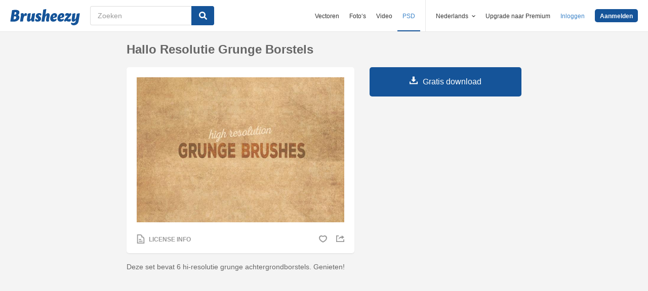

--- FILE ---
content_type: text/html; charset=utf-8
request_url: https://nl.brusheezy.com/borstels/62659-hallo-resolutie-grunge-borstels
body_size: 34204
content:
<!DOCTYPE html>
<!--[if lt IE 7]>      <html lang="nl" xmlns:fb="http://developers.facebook.com/schema/" xmlns:og="http://opengraphprotocol.org/schema/" class="no-js lt-ie9 lt-ie8 lt-ie7"> <![endif]-->
<!--[if IE 7]>         <html lang="nl" xmlns:fb="http://developers.facebook.com/schema/" xmlns:og="http://opengraphprotocol.org/schema/" class="no-js lt-ie9 lt-ie8"> <![endif]-->
<!--[if IE 8]>         <html lang="nl" xmlns:fb="http://developers.facebook.com/schema/" xmlns:og="http://opengraphprotocol.org/schema/" class="no-js lt-ie9"> <![endif]-->
<!--[if IE 9]>         <html lang="nl" xmlns:fb="http://developers.facebook.com/schema/" xmlns:og="http://opengraphprotocol.org/schema/" class="no-js ie9"> <![endif]-->
<!--[if gt IE 9]><!--> <html lang="nl" xmlns:fb="http://developers.facebook.com/schema/" xmlns:og="http://opengraphprotocol.org/schema/" class="no-js"> <!--<![endif]-->
  <head>
	  <script type="text/javascript">window.country_code = "US";window.remote_ip_address = '13.58.86.161'</script>
        <link rel="alternate" href="https://www.brusheezy.com/brushes/62659-hi-resolution-grunge-brushes" hreflang="en" />
    <link rel="alternate" href="https://es.brusheezy.com/cepillos/62659-hola-pinceles-grunge-de-resolucion" hreflang="es" />
    <link rel="alternate" href="https://pt.brusheezy.com/pinceis/62659-olimpiadas-grunge-brushes" hreflang="pt-BR" />
    <link rel="alternate" href="https://de.brusheezy.com/bursten/62659-hallo-entschliessung-grunge-bursten" hreflang="de" />
    <link rel="alternate" href="https://fr.brusheezy.com/pinceaux/62659-salut-les-pinceaux-grunge-de-resolution" hreflang="fr" />
    <link rel="alternate" href="https://nl.brusheezy.com/borstels/62659-hallo-resolutie-grunge-borstels" hreflang="nl" />
    <link rel="alternate" href="https://sv.brusheezy.com/borstar/62659-hej-upplosning-grunge-borstar" hreflang="sv" />
    <link rel="alternate" href="https://www.brusheezy.com/brushes/62659-hi-resolution-grunge-brushes" hreflang="x-default" />

    
    <link rel="dns-prefetch" href="//static.brusheezy.com">
    <meta charset="utf-8">
    <meta http-equiv="X-UA-Compatible" content="IE=edge,chrome=1">
<script>window.NREUM||(NREUM={});NREUM.info={"beacon":"bam.nr-data.net","errorBeacon":"bam.nr-data.net","licenseKey":"NRJS-e38a0a5d9f3d7a161d2","applicationID":"682498450","transactionName":"J1kMFkBaWF9cREoQVxdZFxBRUEccSl4KFQ==","queueTime":0,"applicationTime":159,"agent":""}</script>
<script>(window.NREUM||(NREUM={})).init={ajax:{deny_list:["bam.nr-data.net"]},feature_flags:["soft_nav"]};(window.NREUM||(NREUM={})).loader_config={licenseKey:"NRJS-e38a0a5d9f3d7a161d2",applicationID:"682498450",browserID:"682498528"};;/*! For license information please see nr-loader-rum-1.306.0.min.js.LICENSE.txt */
(()=>{var e,t,r={122:(e,t,r)=>{"use strict";r.d(t,{a:()=>i});var n=r(944);function i(e,t){try{if(!e||"object"!=typeof e)return(0,n.R)(3);if(!t||"object"!=typeof t)return(0,n.R)(4);const r=Object.create(Object.getPrototypeOf(t),Object.getOwnPropertyDescriptors(t)),a=0===Object.keys(r).length?e:r;for(let o in a)if(void 0!==e[o])try{if(null===e[o]){r[o]=null;continue}Array.isArray(e[o])&&Array.isArray(t[o])?r[o]=Array.from(new Set([...e[o],...t[o]])):"object"==typeof e[o]&&"object"==typeof t[o]?r[o]=i(e[o],t[o]):r[o]=e[o]}catch(e){r[o]||(0,n.R)(1,e)}return r}catch(e){(0,n.R)(2,e)}}},154:(e,t,r)=>{"use strict";r.d(t,{OF:()=>c,RI:()=>i,WN:()=>u,bv:()=>a,eN:()=>l,gm:()=>o,mw:()=>s,sb:()=>d});var n=r(863);const i="undefined"!=typeof window&&!!window.document,a="undefined"!=typeof WorkerGlobalScope&&("undefined"!=typeof self&&self instanceof WorkerGlobalScope&&self.navigator instanceof WorkerNavigator||"undefined"!=typeof globalThis&&globalThis instanceof WorkerGlobalScope&&globalThis.navigator instanceof WorkerNavigator),o=i?window:"undefined"!=typeof WorkerGlobalScope&&("undefined"!=typeof self&&self instanceof WorkerGlobalScope&&self||"undefined"!=typeof globalThis&&globalThis instanceof WorkerGlobalScope&&globalThis),s=Boolean("hidden"===o?.document?.visibilityState),c=/iPad|iPhone|iPod/.test(o.navigator?.userAgent),d=c&&"undefined"==typeof SharedWorker,u=((()=>{const e=o.navigator?.userAgent?.match(/Firefox[/\s](\d+\.\d+)/);Array.isArray(e)&&e.length>=2&&e[1]})(),Date.now()-(0,n.t)()),l=()=>"undefined"!=typeof PerformanceNavigationTiming&&o?.performance?.getEntriesByType("navigation")?.[0]?.responseStart},163:(e,t,r)=>{"use strict";r.d(t,{j:()=>E});var n=r(384),i=r(741);var a=r(555);r(860).K7.genericEvents;const o="experimental.resources",s="register",c=e=>{if(!e||"string"!=typeof e)return!1;try{document.createDocumentFragment().querySelector(e)}catch{return!1}return!0};var d=r(614),u=r(944),l=r(122);const f="[data-nr-mask]",g=e=>(0,l.a)(e,(()=>{const e={feature_flags:[],experimental:{allow_registered_children:!1,resources:!1},mask_selector:"*",block_selector:"[data-nr-block]",mask_input_options:{color:!1,date:!1,"datetime-local":!1,email:!1,month:!1,number:!1,range:!1,search:!1,tel:!1,text:!1,time:!1,url:!1,week:!1,textarea:!1,select:!1,password:!0}};return{ajax:{deny_list:void 0,block_internal:!0,enabled:!0,autoStart:!0},api:{get allow_registered_children(){return e.feature_flags.includes(s)||e.experimental.allow_registered_children},set allow_registered_children(t){e.experimental.allow_registered_children=t},duplicate_registered_data:!1},browser_consent_mode:{enabled:!1},distributed_tracing:{enabled:void 0,exclude_newrelic_header:void 0,cors_use_newrelic_header:void 0,cors_use_tracecontext_headers:void 0,allowed_origins:void 0},get feature_flags(){return e.feature_flags},set feature_flags(t){e.feature_flags=t},generic_events:{enabled:!0,autoStart:!0},harvest:{interval:30},jserrors:{enabled:!0,autoStart:!0},logging:{enabled:!0,autoStart:!0},metrics:{enabled:!0,autoStart:!0},obfuscate:void 0,page_action:{enabled:!0},page_view_event:{enabled:!0,autoStart:!0},page_view_timing:{enabled:!0,autoStart:!0},performance:{capture_marks:!1,capture_measures:!1,capture_detail:!0,resources:{get enabled(){return e.feature_flags.includes(o)||e.experimental.resources},set enabled(t){e.experimental.resources=t},asset_types:[],first_party_domains:[],ignore_newrelic:!0}},privacy:{cookies_enabled:!0},proxy:{assets:void 0,beacon:void 0},session:{expiresMs:d.wk,inactiveMs:d.BB},session_replay:{autoStart:!0,enabled:!1,preload:!1,sampling_rate:10,error_sampling_rate:100,collect_fonts:!1,inline_images:!1,fix_stylesheets:!0,mask_all_inputs:!0,get mask_text_selector(){return e.mask_selector},set mask_text_selector(t){c(t)?e.mask_selector="".concat(t,",").concat(f):""===t||null===t?e.mask_selector=f:(0,u.R)(5,t)},get block_class(){return"nr-block"},get ignore_class(){return"nr-ignore"},get mask_text_class(){return"nr-mask"},get block_selector(){return e.block_selector},set block_selector(t){c(t)?e.block_selector+=",".concat(t):""!==t&&(0,u.R)(6,t)},get mask_input_options(){return e.mask_input_options},set mask_input_options(t){t&&"object"==typeof t?e.mask_input_options={...t,password:!0}:(0,u.R)(7,t)}},session_trace:{enabled:!0,autoStart:!0},soft_navigations:{enabled:!0,autoStart:!0},spa:{enabled:!0,autoStart:!0},ssl:void 0,user_actions:{enabled:!0,elementAttributes:["id","className","tagName","type"]}}})());var p=r(154),m=r(324);let h=0;const v={buildEnv:m.F3,distMethod:m.Xs,version:m.xv,originTime:p.WN},b={consented:!1},y={appMetadata:{},get consented(){return this.session?.state?.consent||b.consented},set consented(e){b.consented=e},customTransaction:void 0,denyList:void 0,disabled:!1,harvester:void 0,isolatedBacklog:!1,isRecording:!1,loaderType:void 0,maxBytes:3e4,obfuscator:void 0,onerror:void 0,ptid:void 0,releaseIds:{},session:void 0,timeKeeper:void 0,registeredEntities:[],jsAttributesMetadata:{bytes:0},get harvestCount(){return++h}},_=e=>{const t=(0,l.a)(e,y),r=Object.keys(v).reduce((e,t)=>(e[t]={value:v[t],writable:!1,configurable:!0,enumerable:!0},e),{});return Object.defineProperties(t,r)};var w=r(701);const x=e=>{const t=e.startsWith("http");e+="/",r.p=t?e:"https://"+e};var S=r(836),k=r(241);const R={accountID:void 0,trustKey:void 0,agentID:void 0,licenseKey:void 0,applicationID:void 0,xpid:void 0},A=e=>(0,l.a)(e,R),T=new Set;function E(e,t={},r,o){let{init:s,info:c,loader_config:d,runtime:u={},exposed:l=!0}=t;if(!c){const e=(0,n.pV)();s=e.init,c=e.info,d=e.loader_config}e.init=g(s||{}),e.loader_config=A(d||{}),c.jsAttributes??={},p.bv&&(c.jsAttributes.isWorker=!0),e.info=(0,a.D)(c);const f=e.init,m=[c.beacon,c.errorBeacon];T.has(e.agentIdentifier)||(f.proxy.assets&&(x(f.proxy.assets),m.push(f.proxy.assets)),f.proxy.beacon&&m.push(f.proxy.beacon),e.beacons=[...m],function(e){const t=(0,n.pV)();Object.getOwnPropertyNames(i.W.prototype).forEach(r=>{const n=i.W.prototype[r];if("function"!=typeof n||"constructor"===n)return;let a=t[r];e[r]&&!1!==e.exposed&&"micro-agent"!==e.runtime?.loaderType&&(t[r]=(...t)=>{const n=e[r](...t);return a?a(...t):n})})}(e),(0,n.US)("activatedFeatures",w.B),e.runSoftNavOverSpa&&=!0===f.soft_navigations.enabled&&f.feature_flags.includes("soft_nav")),u.denyList=[...f.ajax.deny_list||[],...f.ajax.block_internal?m:[]],u.ptid=e.agentIdentifier,u.loaderType=r,e.runtime=_(u),T.has(e.agentIdentifier)||(e.ee=S.ee.get(e.agentIdentifier),e.exposed=l,(0,k.W)({agentIdentifier:e.agentIdentifier,drained:!!w.B?.[e.agentIdentifier],type:"lifecycle",name:"initialize",feature:void 0,data:e.config})),T.add(e.agentIdentifier)}},234:(e,t,r)=>{"use strict";r.d(t,{W:()=>a});var n=r(836),i=r(687);class a{constructor(e,t){this.agentIdentifier=e,this.ee=n.ee.get(e),this.featureName=t,this.blocked=!1}deregisterDrain(){(0,i.x3)(this.agentIdentifier,this.featureName)}}},241:(e,t,r)=>{"use strict";r.d(t,{W:()=>a});var n=r(154);const i="newrelic";function a(e={}){try{n.gm.dispatchEvent(new CustomEvent(i,{detail:e}))}catch(e){}}},261:(e,t,r)=>{"use strict";r.d(t,{$9:()=>d,BL:()=>s,CH:()=>g,Dl:()=>_,Fw:()=>y,PA:()=>h,Pl:()=>n,Pv:()=>k,Tb:()=>l,U2:()=>a,V1:()=>S,Wb:()=>x,bt:()=>b,cD:()=>v,d3:()=>w,dT:()=>c,eY:()=>p,fF:()=>f,hG:()=>i,k6:()=>o,nb:()=>m,o5:()=>u});const n="api-",i="addPageAction",a="addToTrace",o="addRelease",s="finished",c="interaction",d="log",u="noticeError",l="pauseReplay",f="recordCustomEvent",g="recordReplay",p="register",m="setApplicationVersion",h="setCurrentRouteName",v="setCustomAttribute",b="setErrorHandler",y="setPageViewName",_="setUserId",w="start",x="wrapLogger",S="measure",k="consent"},289:(e,t,r)=>{"use strict";r.d(t,{GG:()=>o,Qr:()=>c,sB:()=>s});var n=r(878),i=r(389);function a(){return"undefined"==typeof document||"complete"===document.readyState}function o(e,t){if(a())return e();const r=(0,i.J)(e),o=setInterval(()=>{a()&&(clearInterval(o),r())},500);(0,n.sp)("load",r,t)}function s(e){if(a())return e();(0,n.DD)("DOMContentLoaded",e)}function c(e){if(a())return e();(0,n.sp)("popstate",e)}},324:(e,t,r)=>{"use strict";r.d(t,{F3:()=>i,Xs:()=>a,xv:()=>n});const n="1.306.0",i="PROD",a="CDN"},374:(e,t,r)=>{r.nc=(()=>{try{return document?.currentScript?.nonce}catch(e){}return""})()},384:(e,t,r)=>{"use strict";r.d(t,{NT:()=>o,US:()=>u,Zm:()=>s,bQ:()=>d,dV:()=>c,pV:()=>l});var n=r(154),i=r(863),a=r(910);const o={beacon:"bam.nr-data.net",errorBeacon:"bam.nr-data.net"};function s(){return n.gm.NREUM||(n.gm.NREUM={}),void 0===n.gm.newrelic&&(n.gm.newrelic=n.gm.NREUM),n.gm.NREUM}function c(){let e=s();return e.o||(e.o={ST:n.gm.setTimeout,SI:n.gm.setImmediate||n.gm.setInterval,CT:n.gm.clearTimeout,XHR:n.gm.XMLHttpRequest,REQ:n.gm.Request,EV:n.gm.Event,PR:n.gm.Promise,MO:n.gm.MutationObserver,FETCH:n.gm.fetch,WS:n.gm.WebSocket},(0,a.i)(...Object.values(e.o))),e}function d(e,t){let r=s();r.initializedAgents??={},t.initializedAt={ms:(0,i.t)(),date:new Date},r.initializedAgents[e]=t}function u(e,t){s()[e]=t}function l(){return function(){let e=s();const t=e.info||{};e.info={beacon:o.beacon,errorBeacon:o.errorBeacon,...t}}(),function(){let e=s();const t=e.init||{};e.init={...t}}(),c(),function(){let e=s();const t=e.loader_config||{};e.loader_config={...t}}(),s()}},389:(e,t,r)=>{"use strict";function n(e,t=500,r={}){const n=r?.leading||!1;let i;return(...r)=>{n&&void 0===i&&(e.apply(this,r),i=setTimeout(()=>{i=clearTimeout(i)},t)),n||(clearTimeout(i),i=setTimeout(()=>{e.apply(this,r)},t))}}function i(e){let t=!1;return(...r)=>{t||(t=!0,e.apply(this,r))}}r.d(t,{J:()=>i,s:()=>n})},555:(e,t,r)=>{"use strict";r.d(t,{D:()=>s,f:()=>o});var n=r(384),i=r(122);const a={beacon:n.NT.beacon,errorBeacon:n.NT.errorBeacon,licenseKey:void 0,applicationID:void 0,sa:void 0,queueTime:void 0,applicationTime:void 0,ttGuid:void 0,user:void 0,account:void 0,product:void 0,extra:void 0,jsAttributes:{},userAttributes:void 0,atts:void 0,transactionName:void 0,tNamePlain:void 0};function o(e){try{return!!e.licenseKey&&!!e.errorBeacon&&!!e.applicationID}catch(e){return!1}}const s=e=>(0,i.a)(e,a)},566:(e,t,r)=>{"use strict";r.d(t,{LA:()=>s,bz:()=>o});var n=r(154);const i="xxxxxxxx-xxxx-4xxx-yxxx-xxxxxxxxxxxx";function a(e,t){return e?15&e[t]:16*Math.random()|0}function o(){const e=n.gm?.crypto||n.gm?.msCrypto;let t,r=0;return e&&e.getRandomValues&&(t=e.getRandomValues(new Uint8Array(30))),i.split("").map(e=>"x"===e?a(t,r++).toString(16):"y"===e?(3&a()|8).toString(16):e).join("")}function s(e){const t=n.gm?.crypto||n.gm?.msCrypto;let r,i=0;t&&t.getRandomValues&&(r=t.getRandomValues(new Uint8Array(e)));const o=[];for(var s=0;s<e;s++)o.push(a(r,i++).toString(16));return o.join("")}},606:(e,t,r)=>{"use strict";r.d(t,{i:()=>a});var n=r(908);a.on=o;var i=a.handlers={};function a(e,t,r,a){o(a||n.d,i,e,t,r)}function o(e,t,r,i,a){a||(a="feature"),e||(e=n.d);var o=t[a]=t[a]||{};(o[r]=o[r]||[]).push([e,i])}},607:(e,t,r)=>{"use strict";r.d(t,{W:()=>n});const n=(0,r(566).bz)()},614:(e,t,r)=>{"use strict";r.d(t,{BB:()=>o,H3:()=>n,g:()=>d,iL:()=>c,tS:()=>s,uh:()=>i,wk:()=>a});const n="NRBA",i="SESSION",a=144e5,o=18e5,s={STARTED:"session-started",PAUSE:"session-pause",RESET:"session-reset",RESUME:"session-resume",UPDATE:"session-update"},c={SAME_TAB:"same-tab",CROSS_TAB:"cross-tab"},d={OFF:0,FULL:1,ERROR:2}},630:(e,t,r)=>{"use strict";r.d(t,{T:()=>n});const n=r(860).K7.pageViewEvent},646:(e,t,r)=>{"use strict";r.d(t,{y:()=>n});class n{constructor(e){this.contextId=e}}},687:(e,t,r)=>{"use strict";r.d(t,{Ak:()=>d,Ze:()=>f,x3:()=>u});var n=r(241),i=r(836),a=r(606),o=r(860),s=r(646);const c={};function d(e,t){const r={staged:!1,priority:o.P3[t]||0};l(e),c[e].get(t)||c[e].set(t,r)}function u(e,t){e&&c[e]&&(c[e].get(t)&&c[e].delete(t),p(e,t,!1),c[e].size&&g(e))}function l(e){if(!e)throw new Error("agentIdentifier required");c[e]||(c[e]=new Map)}function f(e="",t="feature",r=!1){if(l(e),!e||!c[e].get(t)||r)return p(e,t);c[e].get(t).staged=!0,g(e)}function g(e){const t=Array.from(c[e]);t.every(([e,t])=>t.staged)&&(t.sort((e,t)=>e[1].priority-t[1].priority),t.forEach(([t])=>{c[e].delete(t),p(e,t)}))}function p(e,t,r=!0){const o=e?i.ee.get(e):i.ee,c=a.i.handlers;if(!o.aborted&&o.backlog&&c){if((0,n.W)({agentIdentifier:e,type:"lifecycle",name:"drain",feature:t}),r){const e=o.backlog[t],r=c[t];if(r){for(let t=0;e&&t<e.length;++t)m(e[t],r);Object.entries(r).forEach(([e,t])=>{Object.values(t||{}).forEach(t=>{t[0]?.on&&t[0]?.context()instanceof s.y&&t[0].on(e,t[1])})})}}o.isolatedBacklog||delete c[t],o.backlog[t]=null,o.emit("drain-"+t,[])}}function m(e,t){var r=e[1];Object.values(t[r]||{}).forEach(t=>{var r=e[0];if(t[0]===r){var n=t[1],i=e[3],a=e[2];n.apply(i,a)}})}},699:(e,t,r)=>{"use strict";r.d(t,{It:()=>a,KC:()=>s,No:()=>i,qh:()=>o});var n=r(860);const i=16e3,a=1e6,o="SESSION_ERROR",s={[n.K7.logging]:!0,[n.K7.genericEvents]:!1,[n.K7.jserrors]:!1,[n.K7.ajax]:!1}},701:(e,t,r)=>{"use strict";r.d(t,{B:()=>a,t:()=>o});var n=r(241);const i=new Set,a={};function o(e,t){const r=t.agentIdentifier;a[r]??={},e&&"object"==typeof e&&(i.has(r)||(t.ee.emit("rumresp",[e]),a[r]=e,i.add(r),(0,n.W)({agentIdentifier:r,loaded:!0,drained:!0,type:"lifecycle",name:"load",feature:void 0,data:e})))}},741:(e,t,r)=>{"use strict";r.d(t,{W:()=>a});var n=r(944),i=r(261);class a{#e(e,...t){if(this[e]!==a.prototype[e])return this[e](...t);(0,n.R)(35,e)}addPageAction(e,t){return this.#e(i.hG,e,t)}register(e){return this.#e(i.eY,e)}recordCustomEvent(e,t){return this.#e(i.fF,e,t)}setPageViewName(e,t){return this.#e(i.Fw,e,t)}setCustomAttribute(e,t,r){return this.#e(i.cD,e,t,r)}noticeError(e,t){return this.#e(i.o5,e,t)}setUserId(e){return this.#e(i.Dl,e)}setApplicationVersion(e){return this.#e(i.nb,e)}setErrorHandler(e){return this.#e(i.bt,e)}addRelease(e,t){return this.#e(i.k6,e,t)}log(e,t){return this.#e(i.$9,e,t)}start(){return this.#e(i.d3)}finished(e){return this.#e(i.BL,e)}recordReplay(){return this.#e(i.CH)}pauseReplay(){return this.#e(i.Tb)}addToTrace(e){return this.#e(i.U2,e)}setCurrentRouteName(e){return this.#e(i.PA,e)}interaction(e){return this.#e(i.dT,e)}wrapLogger(e,t,r){return this.#e(i.Wb,e,t,r)}measure(e,t){return this.#e(i.V1,e,t)}consent(e){return this.#e(i.Pv,e)}}},782:(e,t,r)=>{"use strict";r.d(t,{T:()=>n});const n=r(860).K7.pageViewTiming},836:(e,t,r)=>{"use strict";r.d(t,{P:()=>s,ee:()=>c});var n=r(384),i=r(990),a=r(646),o=r(607);const s="nr@context:".concat(o.W),c=function e(t,r){var n={},o={},u={},l=!1;try{l=16===r.length&&d.initializedAgents?.[r]?.runtime.isolatedBacklog}catch(e){}var f={on:p,addEventListener:p,removeEventListener:function(e,t){var r=n[e];if(!r)return;for(var i=0;i<r.length;i++)r[i]===t&&r.splice(i,1)},emit:function(e,r,n,i,a){!1!==a&&(a=!0);if(c.aborted&&!i)return;t&&a&&t.emit(e,r,n);var s=g(n);m(e).forEach(e=>{e.apply(s,r)});var d=v()[o[e]];d&&d.push([f,e,r,s]);return s},get:h,listeners:m,context:g,buffer:function(e,t){const r=v();if(t=t||"feature",f.aborted)return;Object.entries(e||{}).forEach(([e,n])=>{o[n]=t,t in r||(r[t]=[])})},abort:function(){f._aborted=!0,Object.keys(f.backlog).forEach(e=>{delete f.backlog[e]})},isBuffering:function(e){return!!v()[o[e]]},debugId:r,backlog:l?{}:t&&"object"==typeof t.backlog?t.backlog:{},isolatedBacklog:l};return Object.defineProperty(f,"aborted",{get:()=>{let e=f._aborted||!1;return e||(t&&(e=t.aborted),e)}}),f;function g(e){return e&&e instanceof a.y?e:e?(0,i.I)(e,s,()=>new a.y(s)):new a.y(s)}function p(e,t){n[e]=m(e).concat(t)}function m(e){return n[e]||[]}function h(t){return u[t]=u[t]||e(f,t)}function v(){return f.backlog}}(void 0,"globalEE"),d=(0,n.Zm)();d.ee||(d.ee=c)},843:(e,t,r)=>{"use strict";r.d(t,{G:()=>a,u:()=>i});var n=r(878);function i(e,t=!1,r,i){(0,n.DD)("visibilitychange",function(){if(t)return void("hidden"===document.visibilityState&&e());e(document.visibilityState)},r,i)}function a(e,t,r){(0,n.sp)("pagehide",e,t,r)}},860:(e,t,r)=>{"use strict";r.d(t,{$J:()=>u,K7:()=>c,P3:()=>d,XX:()=>i,Yy:()=>s,df:()=>a,qY:()=>n,v4:()=>o});const n="events",i="jserrors",a="browser/blobs",o="rum",s="browser/logs",c={ajax:"ajax",genericEvents:"generic_events",jserrors:i,logging:"logging",metrics:"metrics",pageAction:"page_action",pageViewEvent:"page_view_event",pageViewTiming:"page_view_timing",sessionReplay:"session_replay",sessionTrace:"session_trace",softNav:"soft_navigations",spa:"spa"},d={[c.pageViewEvent]:1,[c.pageViewTiming]:2,[c.metrics]:3,[c.jserrors]:4,[c.spa]:5,[c.ajax]:6,[c.sessionTrace]:7,[c.softNav]:8,[c.sessionReplay]:9,[c.logging]:10,[c.genericEvents]:11},u={[c.pageViewEvent]:o,[c.pageViewTiming]:n,[c.ajax]:n,[c.spa]:n,[c.softNav]:n,[c.metrics]:i,[c.jserrors]:i,[c.sessionTrace]:a,[c.sessionReplay]:a,[c.logging]:s,[c.genericEvents]:"ins"}},863:(e,t,r)=>{"use strict";function n(){return Math.floor(performance.now())}r.d(t,{t:()=>n})},878:(e,t,r)=>{"use strict";function n(e,t){return{capture:e,passive:!1,signal:t}}function i(e,t,r=!1,i){window.addEventListener(e,t,n(r,i))}function a(e,t,r=!1,i){document.addEventListener(e,t,n(r,i))}r.d(t,{DD:()=>a,jT:()=>n,sp:()=>i})},908:(e,t,r)=>{"use strict";r.d(t,{d:()=>n,p:()=>i});var n=r(836).ee.get("handle");function i(e,t,r,i,a){a?(a.buffer([e],i),a.emit(e,t,r)):(n.buffer([e],i),n.emit(e,t,r))}},910:(e,t,r)=>{"use strict";r.d(t,{i:()=>a});var n=r(944);const i=new Map;function a(...e){return e.every(e=>{if(i.has(e))return i.get(e);const t="function"==typeof e?e.toString():"",r=t.includes("[native code]"),a=t.includes("nrWrapper");return r||a||(0,n.R)(64,e?.name||t),i.set(e,r),r})}},944:(e,t,r)=>{"use strict";r.d(t,{R:()=>i});var n=r(241);function i(e,t){"function"==typeof console.debug&&(console.debug("New Relic Warning: https://github.com/newrelic/newrelic-browser-agent/blob/main/docs/warning-codes.md#".concat(e),t),(0,n.W)({agentIdentifier:null,drained:null,type:"data",name:"warn",feature:"warn",data:{code:e,secondary:t}}))}},969:(e,t,r)=>{"use strict";r.d(t,{TZ:()=>n,XG:()=>s,rs:()=>i,xV:()=>o,z_:()=>a});const n=r(860).K7.metrics,i="sm",a="cm",o="storeSupportabilityMetrics",s="storeEventMetrics"},990:(e,t,r)=>{"use strict";r.d(t,{I:()=>i});var n=Object.prototype.hasOwnProperty;function i(e,t,r){if(n.call(e,t))return e[t];var i=r();if(Object.defineProperty&&Object.keys)try{return Object.defineProperty(e,t,{value:i,writable:!0,enumerable:!1}),i}catch(e){}return e[t]=i,i}}},n={};function i(e){var t=n[e];if(void 0!==t)return t.exports;var a=n[e]={exports:{}};return r[e](a,a.exports,i),a.exports}i.m=r,i.d=(e,t)=>{for(var r in t)i.o(t,r)&&!i.o(e,r)&&Object.defineProperty(e,r,{enumerable:!0,get:t[r]})},i.f={},i.e=e=>Promise.all(Object.keys(i.f).reduce((t,r)=>(i.f[r](e,t),t),[])),i.u=e=>"nr-rum-1.306.0.min.js",i.o=(e,t)=>Object.prototype.hasOwnProperty.call(e,t),e={},t="NRBA-1.306.0.PROD:",i.l=(r,n,a,o)=>{if(e[r])e[r].push(n);else{var s,c;if(void 0!==a)for(var d=document.getElementsByTagName("script"),u=0;u<d.length;u++){var l=d[u];if(l.getAttribute("src")==r||l.getAttribute("data-webpack")==t+a){s=l;break}}if(!s){c=!0;var f={296:"sha512-XHJAyYwsxAD4jnOFenBf2aq49/pv28jKOJKs7YGQhagYYI2Zk8nHflZPdd7WiilkmEkgIZQEFX4f1AJMoyzKwA=="};(s=document.createElement("script")).charset="utf-8",i.nc&&s.setAttribute("nonce",i.nc),s.setAttribute("data-webpack",t+a),s.src=r,0!==s.src.indexOf(window.location.origin+"/")&&(s.crossOrigin="anonymous"),f[o]&&(s.integrity=f[o])}e[r]=[n];var g=(t,n)=>{s.onerror=s.onload=null,clearTimeout(p);var i=e[r];if(delete e[r],s.parentNode&&s.parentNode.removeChild(s),i&&i.forEach(e=>e(n)),t)return t(n)},p=setTimeout(g.bind(null,void 0,{type:"timeout",target:s}),12e4);s.onerror=g.bind(null,s.onerror),s.onload=g.bind(null,s.onload),c&&document.head.appendChild(s)}},i.r=e=>{"undefined"!=typeof Symbol&&Symbol.toStringTag&&Object.defineProperty(e,Symbol.toStringTag,{value:"Module"}),Object.defineProperty(e,"__esModule",{value:!0})},i.p="https://js-agent.newrelic.com/",(()=>{var e={374:0,840:0};i.f.j=(t,r)=>{var n=i.o(e,t)?e[t]:void 0;if(0!==n)if(n)r.push(n[2]);else{var a=new Promise((r,i)=>n=e[t]=[r,i]);r.push(n[2]=a);var o=i.p+i.u(t),s=new Error;i.l(o,r=>{if(i.o(e,t)&&(0!==(n=e[t])&&(e[t]=void 0),n)){var a=r&&("load"===r.type?"missing":r.type),o=r&&r.target&&r.target.src;s.message="Loading chunk "+t+" failed: ("+a+": "+o+")",s.name="ChunkLoadError",s.type=a,s.request=o,n[1](s)}},"chunk-"+t,t)}};var t=(t,r)=>{var n,a,[o,s,c]=r,d=0;if(o.some(t=>0!==e[t])){for(n in s)i.o(s,n)&&(i.m[n]=s[n]);if(c)c(i)}for(t&&t(r);d<o.length;d++)a=o[d],i.o(e,a)&&e[a]&&e[a][0](),e[a]=0},r=self["webpackChunk:NRBA-1.306.0.PROD"]=self["webpackChunk:NRBA-1.306.0.PROD"]||[];r.forEach(t.bind(null,0)),r.push=t.bind(null,r.push.bind(r))})(),(()=>{"use strict";i(374);var e=i(566),t=i(741);class r extends t.W{agentIdentifier=(0,e.LA)(16)}var n=i(860);const a=Object.values(n.K7);var o=i(163);var s=i(908),c=i(863),d=i(261),u=i(241),l=i(944),f=i(701),g=i(969);function p(e,t,i,a){const o=a||i;!o||o[e]&&o[e]!==r.prototype[e]||(o[e]=function(){(0,s.p)(g.xV,["API/"+e+"/called"],void 0,n.K7.metrics,i.ee),(0,u.W)({agentIdentifier:i.agentIdentifier,drained:!!f.B?.[i.agentIdentifier],type:"data",name:"api",feature:d.Pl+e,data:{}});try{return t.apply(this,arguments)}catch(e){(0,l.R)(23,e)}})}function m(e,t,r,n,i){const a=e.info;null===r?delete a.jsAttributes[t]:a.jsAttributes[t]=r,(i||null===r)&&(0,s.p)(d.Pl+n,[(0,c.t)(),t,r],void 0,"session",e.ee)}var h=i(687),v=i(234),b=i(289),y=i(154),_=i(384);const w=e=>y.RI&&!0===e?.privacy.cookies_enabled;function x(e){return!!(0,_.dV)().o.MO&&w(e)&&!0===e?.session_trace.enabled}var S=i(389),k=i(699);class R extends v.W{constructor(e,t){super(e.agentIdentifier,t),this.agentRef=e,this.abortHandler=void 0,this.featAggregate=void 0,this.loadedSuccessfully=void 0,this.onAggregateImported=new Promise(e=>{this.loadedSuccessfully=e}),this.deferred=Promise.resolve(),!1===e.init[this.featureName].autoStart?this.deferred=new Promise((t,r)=>{this.ee.on("manual-start-all",(0,S.J)(()=>{(0,h.Ak)(e.agentIdentifier,this.featureName),t()}))}):(0,h.Ak)(e.agentIdentifier,t)}importAggregator(e,t,r={}){if(this.featAggregate)return;const n=async()=>{let n;await this.deferred;try{if(w(e.init)){const{setupAgentSession:t}=await i.e(296).then(i.bind(i,305));n=t(e)}}catch(e){(0,l.R)(20,e),this.ee.emit("internal-error",[e]),(0,s.p)(k.qh,[e],void 0,this.featureName,this.ee)}try{if(!this.#t(this.featureName,n,e.init))return(0,h.Ze)(this.agentIdentifier,this.featureName),void this.loadedSuccessfully(!1);const{Aggregate:i}=await t();this.featAggregate=new i(e,r),e.runtime.harvester.initializedAggregates.push(this.featAggregate),this.loadedSuccessfully(!0)}catch(e){(0,l.R)(34,e),this.abortHandler?.(),(0,h.Ze)(this.agentIdentifier,this.featureName,!0),this.loadedSuccessfully(!1),this.ee&&this.ee.abort()}};y.RI?(0,b.GG)(()=>n(),!0):n()}#t(e,t,r){if(this.blocked)return!1;switch(e){case n.K7.sessionReplay:return x(r)&&!!t;case n.K7.sessionTrace:return!!t;default:return!0}}}var A=i(630),T=i(614);class E extends R{static featureName=A.T;constructor(e){var t;super(e,A.T),this.setupInspectionEvents(e.agentIdentifier),t=e,p(d.Fw,function(e,r){"string"==typeof e&&("/"!==e.charAt(0)&&(e="/"+e),t.runtime.customTransaction=(r||"http://custom.transaction")+e,(0,s.p)(d.Pl+d.Fw,[(0,c.t)()],void 0,void 0,t.ee))},t),this.importAggregator(e,()=>i.e(296).then(i.bind(i,943)))}setupInspectionEvents(e){const t=(t,r)=>{t&&(0,u.W)({agentIdentifier:e,timeStamp:t.timeStamp,loaded:"complete"===t.target.readyState,type:"window",name:r,data:t.target.location+""})};(0,b.sB)(e=>{t(e,"DOMContentLoaded")}),(0,b.GG)(e=>{t(e,"load")}),(0,b.Qr)(e=>{t(e,"navigate")}),this.ee.on(T.tS.UPDATE,(t,r)=>{(0,u.W)({agentIdentifier:e,type:"lifecycle",name:"session",data:r})})}}var N=i(843),I=i(782);class j extends R{static featureName=I.T;constructor(e){super(e,I.T),y.RI&&((0,N.u)(()=>(0,s.p)("docHidden",[(0,c.t)()],void 0,I.T,this.ee),!0),(0,N.G)(()=>(0,s.p)("winPagehide",[(0,c.t)()],void 0,I.T,this.ee)),this.importAggregator(e,()=>i.e(296).then(i.bind(i,117))))}}class P extends R{static featureName=g.TZ;constructor(e){super(e,g.TZ),y.RI&&document.addEventListener("securitypolicyviolation",e=>{(0,s.p)(g.xV,["Generic/CSPViolation/Detected"],void 0,this.featureName,this.ee)}),this.importAggregator(e,()=>i.e(296).then(i.bind(i,623)))}}new class extends r{constructor(e){var t;(super(),y.gm)?(this.features={},(0,_.bQ)(this.agentIdentifier,this),this.desiredFeatures=new Set(e.features||[]),this.desiredFeatures.add(E),this.runSoftNavOverSpa=[...this.desiredFeatures].some(e=>e.featureName===n.K7.softNav),(0,o.j)(this,e,e.loaderType||"agent"),t=this,p(d.cD,function(e,r,n=!1){if("string"==typeof e){if(["string","number","boolean"].includes(typeof r)||null===r)return m(t,e,r,d.cD,n);(0,l.R)(40,typeof r)}else(0,l.R)(39,typeof e)},t),function(e){p(d.Dl,function(t){if("string"==typeof t||null===t)return m(e,"enduser.id",t,d.Dl,!0);(0,l.R)(41,typeof t)},e)}(this),function(e){p(d.nb,function(t){if("string"==typeof t||null===t)return m(e,"application.version",t,d.nb,!1);(0,l.R)(42,typeof t)},e)}(this),function(e){p(d.d3,function(){e.ee.emit("manual-start-all")},e)}(this),function(e){p(d.Pv,function(t=!0){if("boolean"==typeof t){if((0,s.p)(d.Pl+d.Pv,[t],void 0,"session",e.ee),e.runtime.consented=t,t){const t=e.features.page_view_event;t.onAggregateImported.then(e=>{const r=t.featAggregate;e&&!r.sentRum&&r.sendRum()})}}else(0,l.R)(65,typeof t)},e)}(this),this.run()):(0,l.R)(21)}get config(){return{info:this.info,init:this.init,loader_config:this.loader_config,runtime:this.runtime}}get api(){return this}run(){try{const e=function(e){const t={};return a.forEach(r=>{t[r]=!!e[r]?.enabled}),t}(this.init),t=[...this.desiredFeatures];t.sort((e,t)=>n.P3[e.featureName]-n.P3[t.featureName]),t.forEach(t=>{if(!e[t.featureName]&&t.featureName!==n.K7.pageViewEvent)return;if(this.runSoftNavOverSpa&&t.featureName===n.K7.spa)return;if(!this.runSoftNavOverSpa&&t.featureName===n.K7.softNav)return;const r=function(e){switch(e){case n.K7.ajax:return[n.K7.jserrors];case n.K7.sessionTrace:return[n.K7.ajax,n.K7.pageViewEvent];case n.K7.sessionReplay:return[n.K7.sessionTrace];case n.K7.pageViewTiming:return[n.K7.pageViewEvent];default:return[]}}(t.featureName).filter(e=>!(e in this.features));r.length>0&&(0,l.R)(36,{targetFeature:t.featureName,missingDependencies:r}),this.features[t.featureName]=new t(this)})}catch(e){(0,l.R)(22,e);for(const e in this.features)this.features[e].abortHandler?.();const t=(0,_.Zm)();delete t.initializedAgents[this.agentIdentifier]?.features,delete this.sharedAggregator;return t.ee.get(this.agentIdentifier).abort(),!1}}}({features:[E,j,P],loaderType:"lite"})})()})();</script>
    <meta name="viewport" content="width=device-width, initial-scale=1.0, minimum-scale=1.0" />
    <title>Hallo resolutie Grunge borstels - Gratis Photoshop-penselen bij Brusheezy!</title>
<meta content="Photoshop-penselen - Brusheezy heeft een gigantische collectie van Photoshop-penselen, -patronen, -textures, -actions, -vormen, -stijlen, -kleurovergangen én PSD&#x27;s om te downloaden, of om te delen!" name="description" />
<meta content="brusheezy" name="twitter:site" />
<meta content="brusheezy" name="twitter:creator" />
<meta content="summary_large_image" name="twitter:card" />
<meta content="https://static.brusheezy.com/system/resources/previews/000/062/659/original/hi-resolution-grunge-brushes.jpg" name="twitter:image" />
<meta content="Brusheezy" property="og:site_name" />
<meta content="Hallo resolutie Grunge borstels" property="og:title" />
<meta content="https://nl.brusheezy.com/borstels/62659-hallo-resolutie-grunge-borstels" property="og:url" />
<meta content="nl_NL" property="og:locale" />
<meta content="en_US" property="og:locale:alternate" />
<meta content="de_DE" property="og:locale:alternate" />
<meta content="es_ES" property="og:locale:alternate" />
<meta content="fr_FR" property="og:locale:alternate" />
<meta content="pt_BR" property="og:locale:alternate" />
<meta content="sv_SE" property="og:locale:alternate" />
<meta content="https://static.brusheezy.com/system/resources/previews/000/062/659/original/hi-resolution-grunge-brushes.jpg" property="og:image" />
    <link href="/favicon.ico" rel="shortcut icon"></link><link href="/favicon.png" rel="icon" sizes="48x48" type="image/png"></link><link href="/apple-touch-icon-precomposed.png" rel="apple-touch-icon-precomposed"></link>
    <link href="https://maxcdn.bootstrapcdn.com/font-awesome/4.6.3/css/font-awesome.min.css" media="screen" rel="stylesheet" type="text/css" />
    <script src="https://static.brusheezy.com/assets/modernizr.custom.83825-93372fb200ead74f1d44254d993c5440.js" type="text/javascript"></script>
    <link href="https://static.brusheezy.com/assets/application-e6fc89b3e1f8c6290743690971644994.css" media="screen" rel="stylesheet" type="text/css" />
    <link href="https://static.brusheezy.com/assets/print-ac38768f09270df2214d2c500c647adc.css" media="print" rel="stylesheet" type="text/css" />
    <link href="https://feeds.feedburner.com/eezyinc/brusheezy-images" rel="alternate" title="RSS" type="application/rss+xml" />

        <link rel="canonical" href="https://nl.brusheezy.com/borstels/62659-hallo-resolutie-grunge-borstels">


    <meta content="authenticity_token" name="csrf-param" />
<meta content="rqM/Q12VHaTOvY9DkNwxrxi9ED8MGkLBaAh56FV1NGw=" name="csrf-token" />
    <!-- Begin TextBlock "HTML - Head" -->
<meta name="google-site-verification" content="pfGHD8M12iD8MZoiUsSycicUuSitnj2scI2cB_MvoYw" />
<meta name="google-site-verification" content="b4_frnI9j9l6Hs7d1QntimjvrZOtJ8x8ykl7RfeJS2Y" />
<meta name="tinfoil-site-verification" content="6d4a376b35cc11699dd86a787c7b5ae10b5c70f0" />
<meta name="msvalidate.01" content="9E7A3F56C01FB9B69FCDD1FBD287CAE4" />
<meta name="p:domain_verify" content="e95f03b955f8191de30e476f8527821e"/>
<meta property="fb:page_id" content="111431139680" />
<meta name="google" content="nositelinkssearchbox" />
<meta name="referrer" content="unsafe-url" />
<!--<script type="text/javascript" src="http://api.xeezy.com/api.min.js"></script>-->
<!--<script async src="//cdn-s2s.buysellads.net/pub/brusheezy.js" data-cfasync="false"></script>-->
<link href="https://plus.google.com/116840303500574370724" rel="publisher" />

<script>
  var iStockCoupon = { 
    // --- ADMIN CONIG----
    Code: 'EEZYOFF14', 
    Message: 'Hurry! Offer Expires 10/31/2013',
    // -------------------

    showPopup: function() {
      var win = window.open("", "istock-sale", "width=520,height=320");
      var wrap = win.document.createElement('div'); 
      wrap.setAttribute('class', 'sale-wrapper');
      
      var logo = win.document.createElement('img');
      logo.setAttribute('src', '//static.vecteezy.com/system/assets/asset_files/000/000/171/original/new-istock-logo.jpg');
      wrap.appendChild(logo);
      
      var code = win.document.createElement('div');
      code.setAttribute('class','code');
      code.appendChild(win.document.createTextNode(iStockCoupon.Code));
      wrap.appendChild(code);
      
      var expires = win.document.createElement('div');
      expires.setAttribute('class','expire');
      expires.appendChild(win.document.createTextNode(iStockCoupon.Message));
      wrap.appendChild(expires);
      
      var close = win.document.createElement('a');
      close.setAttribute('href', '#');
      close.appendChild(win.document.createTextNode('Close Window'));
      wrap.appendChild(close);
      
      var style = win.document.createElement('style');
      close.setAttribute('onclick', 'window.close()');
  
      style.appendChild(win.document.createTextNode("a{margin-top: 40px;display:block;font-size:12px;color:rgb(73,149,203);text-decoration:none;} .expire{margin-top:16px;color: rgb(81,81,81);font-size:24px;} .code{margin-top:20px;font-size:50px;font-weight:700;text-transform:uppercase;} img{margin-top:44px;} body{padding:0;margin:0;text-align:center;font-family:sans-serif;} .sale-wrapper{height:288px;border:16px solid #a1a1a1;}"));
      win.document.body.appendChild(style);
      win.document.body.appendChild(wrap);        
    },
  };

</script>
<script src="https://cdn.optimizely.com/js/168948327.js"></script>

<script>var AdminHideEezyPremiumPopup = false</script>
<!-- TradeDoubler site verification 2802548 -->



<!-- End TextBlock "HTML - Head" -->
      <link href="https://static.brusheezy.com/assets/resource-show-090e629f8c47746d2d8ac3af6444ea40.css" media="screen" rel="stylesheet" type="text/css" />
  <script type="text/javascript">
    var is_show_page = true;
  </script>

  <script type="text/javascript">
      var resource_id = 62659;
      var custom_vert_text = "abstract";
  </script>

      <div hidden itemprop="image" itemscope itemtype="http://schema.org/ImageObject">

        <meta itemprop="author" content="MegsDesigns">


        <meta itemprop="datePublished" content="2018-03-01">

      <meta itemprop="thumbnailUrl" content="https://static.brusheezy.com/system/resources/thumbnails/000/062/659/original/Grunge-Background-Brushes-Preview.jpg">
      <meta itemprop="name" content="Hallo resolutie Grunge borstels" />
      <meta itemprop="description" content="Deze set bevat 6 hi-resolutie grunge achtergrondborstels. Genieten!">
        <meta itemprop="contentUrl" content="https://static.brusheezy.com/system/resources/previews/000/062/659/original/hi-resolution-grunge-brushes.jpg">
    </div>
  <link href="https://static.brusheezy.com/assets/resources/download_ad/download_ad_modal-1321ec8bcc15ba850988879cb0d3a09e.css" media="screen" rel="stylesheet" type="text/css" />


    <script type="application/ld+json">
      {
        "@context": "http://schema.org",
        "@type": "WebSite",
        "name": "brusheezy",
        "url": "https://www.brusheezy.com"
      }
   </script>

    <script type="application/ld+json">
      {
      "@context": "http://schema.org",
      "@type": "Organization",
      "url": "https://www.brusheezy.com",
      "logo": "https://static.brusheezy.com/assets/structured_data/brusheezy-logo-63a0370ba72197d03d41c8ee2a3fe30d.svg",
      "sameAs": [
        "https://www.facebook.com/brusheezy",
        "https://twitter.com/brusheezy",
        "https://pinterest.com/brusheezy/",
        "https://www.youtube.com/EezyInc",
        "https://instagram.com/eezy/",
        "https://www.snapchat.com/add/eezy",
        "https://google.com/+brusheezy"
      ]
     }
    </script>

    <script src="https://static.brusheezy.com/assets/sp-32e34cb9c56d3cd62718aba7a1338855.js" type="text/javascript"></script>
<script type="text/javascript">
  document.addEventListener('DOMContentLoaded', function() {
    snowplow('newTracker', 'sp', 'a.vecteezy.com', {
      appId: 'brusheezy_production',
      discoverRootDomain: true,
      eventMethod: 'beacon',
      cookieSameSite: 'Lax',
      context: {
        webPage: true,
        performanceTiming: true,
        gaCookies: true,
        geolocation: false
      }
    });
    snowplow('setUserIdFromCookie', 'rollout');
    snowplow('enableActivityTracking', {minimumVisitLength: 10, heartbeatDelay: 10});
    snowplow('enableLinkClickTracking');
    snowplow('trackPageView');
  });
</script>

  </head>

  <body class="proper-sticky-ads   fullwidth flex  redesign-layout resources-show"
        data-site="brusheezy">
    
<link rel="preconnect" href="https://a.pub.network/" crossorigin />
<link rel="preconnect" href="https://b.pub.network/" crossorigin />
<link rel="preconnect" href="https://c.pub.network/" crossorigin />
<link rel="preconnect" href="https://d.pub.network/" crossorigin />
<link rel="preconnect" href="https://c.amazon-adsystem.com" crossorigin />
<link rel="preconnect" href="https://s.amazon-adsystem.com" crossorigin />
<link rel="preconnect" href="https://secure.quantserve.com/" crossorigin />
<link rel="preconnect" href="https://rules.quantcount.com/" crossorigin />
<link rel="preconnect" href="https://pixel.quantserve.com/" crossorigin />
<link rel="preconnect" href="https://btloader.com/" crossorigin />
<link rel="preconnect" href="https://api.btloader.com/" crossorigin />
<link rel="preconnect" href="https://confiant-integrations.global.ssl.fastly.net" crossorigin />
<link rel="stylesheet" href="https://a.pub.network/brusheezy-com/cls.css">
<script data-cfasync="false" type="text/javascript">
  var freestar = freestar || {};
  freestar.queue = freestar.queue || [];
  freestar.config = freestar.config || {};
  freestar.config.enabled_slots = [];
  freestar.initCallback = function () { (freestar.config.enabled_slots.length === 0) ? freestar.initCallbackCalled = false : freestar.newAdSlots(freestar.config.enabled_slots) }
</script>
<script src="https://a.pub.network/brusheezy-com/pubfig.min.js" data-cfasync="false" async></script>
<style>
.fs-sticky-footer {
  background: rgba(247, 247, 247, 0.9) !important;
}
</style>
<!-- Tag ID: brusheezy_1x1_bouncex -->
<div align="center" id="brusheezy_1x1_bouncex">
 <script data-cfasync="false" type="text/javascript">
  freestar.config.enabled_slots.push({ placementName: "brusheezy_1x1_bouncex", slotId: "brusheezy_1x1_bouncex" });
 </script>
</div>


      <script src="https://static.brusheezy.com/assets/partner-service-v3-b8d5668d95732f2d5a895618bbc192d0.js" type="text/javascript"></script>

<script type="text/javascript">
  window.partnerService = new window.PartnerService({
    baseUrl: 'https://p.sa7eer.com',
    site: 'brusheezy',
    contentType: "vector",
    locale: 'nl',
    controllerName: 'resources',
    pageviewGuid: 'e3015f70-6ca2-4768-8c22-ad0997b907ca',
    sessionGuid: 'bec71bbf-c994-48f9-b0e2-e2ff10449e5d',
  });
</script>


    
      

    <div id="fb-root"></div>



      
<header class="ez-site-header ">
  <div class="max-inner is-logged-out">
    <div class='ez-site-header__logo'>
  <a href="https://nl.brusheezy.com/" title="Brusheezy"><svg xmlns="http://www.w3.org/2000/svg" id="Layer_1" data-name="Layer 1" viewBox="0 0 248 57.8"><title>brusheezy-logo-color</title><path class="cls-1" d="M32.4,29.6c0,9.9-9.2,15.3-21.1,15.3-3.9,0-11-.6-11.3-.6L6.3,3.9A61.78,61.78,0,0,1,18,2.7c9.6,0,14.5,3,14.5,8.8a12.42,12.42,0,0,1-5.3,10.2A7.9,7.9,0,0,1,32.4,29.6Zm-11.3.1c0-2.8-1.7-3.9-4.6-3.9-1,0-2.1.1-3.2.2L11.7,36.6c.5,0,1,.1,1.5.1C18.4,36.7,21.1,34,21.1,29.7ZM15.6,10.9l-1.4,9h2.2c3.1,0,5.1-2.9,5.1-6,0-2.1-1.1-3.1-3.4-3.1A10.87,10.87,0,0,0,15.6,10.9Z" transform="translate(0 0)"></path><path class="cls-1" d="M55.3,14.4c2.6,0,4,1.6,4,4.4a8.49,8.49,0,0,1-3.6,6.8,3,3,0,0,0-2.7-2c-4.5,0-6.3,10.6-6.4,11.2L46,38.4l-.9,5.9c-3.1,0-6.9.3-8.1.3a4,4,0,0,1-2.2-1l.8-5.2,2-13,.1-.8c.8-5.4-.7-7.7-.7-7.7a9.11,9.11,0,0,1,6.1-2.5c3.4,0,5.2,2,5.3,6.3,1.2-3.1,3.2-6.3,6.9-6.3Z" transform="translate(0 0)"></path><path class="cls-1" d="M85.4,34.7c-.8,5.4.7,7.7.7,7.7A9.11,9.11,0,0,1,80,44.9c-3.5,0-5.3-2.2-5.3-6.7-2.4,3.7-5.6,6.7-9.7,6.7-4.4,0-6.4-3.7-5.3-11.2L61,25.6c.8-5,1-9,1-9,3.2-.6,7.3-2.1,8.8-2.1a4,4,0,0,1,2.2,1L71.4,25.7l-1.5,9.4c-.1.9,0,1.3.8,1.3,3.7,0,5.8-10.7,5.8-10.7.8-5,1-9,1-9,3.2-.6,7.3-2.1,8.8-2.1a4,4,0,0,1,2.2,1L86.9,25.8l-1.3,8.3Z" transform="translate(0 0)"></path><path class="cls-1" d="M103.3,14.4c4.5,0,7.8,1.6,7.8,4.5,0,3.2-3.9,4.5-3.9,4.5s-1.2-2.9-3.7-2.9a2,2,0,0,0-2.2,2,2.41,2.41,0,0,0,1.3,2.2l3.2,2a8.39,8.39,0,0,1,3.9,7.5c0,6.1-4.9,10.7-12.5,10.7-4.6,0-8.8-2-8.8-5.8,0-3.5,3.5-5.4,3.5-5.4S93.8,38,96.8,38A2,2,0,0,0,99,35.8a2.42,2.42,0,0,0-1.3-2.2l-3-1.9a7.74,7.74,0,0,1-3.8-7c.3-5.9,4.8-10.3,12.4-10.3Z" transform="translate(0 0)"></path><path class="cls-1" d="M138.1,34.8c-1.1,5.4.9,7.7.9,7.7a9.28,9.28,0,0,1-6.1,2.4c-4.3,0-6.3-3.2-5-10l.2-.9,1.8-9.6a.94.94,0,0,0-1-1.3c-3.6,0-5.7,10.9-5.7,11l-.7,4.5-.9,5.9c-3.1,0-6.9.3-8.1.3a4,4,0,0,1-2.2-1l.8-5.2,4.3-27.5c.8-5,1-9,1-9,3.2-.6,7.3-2.1,8.8-2.1a4,4,0,0,1,2.2,1l-3.1,19.9c2.4-3.5,5.5-6.3,9.5-6.3,4.4,0,6.8,3.8,5.3,11.2l-1.8,8.4Z" transform="translate(0 0)"></path><path class="cls-1" d="M167.1,22.9c0,4.4-2.4,7.3-8.4,8.5l-6.3,1.3c.5,2.8,2.2,4.1,5,4.1a8.32,8.32,0,0,0,5.8-2.7,3.74,3.74,0,0,1,1.8,3.1c0,3.7-5.5,7.6-11.9,7.6s-10.8-4.2-10.8-11.2c0-8.2,5.7-19.2,15.8-19.2,5.6,0,9,3.3,9,8.5Zm-10.6,4.2a2.63,2.63,0,0,0,1.7-2.8c0-1.2-.4-3-1.8-3-2.5,0-3.6,4.1-4,7.2Z" transform="translate(0 0)"></path><path class="cls-1" d="M192.9,22.9c0,4.4-2.4,7.3-8.4,8.5l-6.3,1.3c.5,2.8,2.2,4.1,5,4.1a8.32,8.32,0,0,0,5.8-2.7,3.74,3.74,0,0,1,1.8,3.1c0,3.7-5.5,7.6-11.9,7.6s-10.8-4.2-10.8-11.2c0-8.2,5.7-19.2,15.8-19.2,5.5,0,9,3.3,9,8.5Zm-10.7,4.2a2.63,2.63,0,0,0,1.7-2.8c0-1.2-.4-3-1.8-3-2.5,0-3.6,4.1-4,7.2Z" transform="translate(0 0)"></path><path class="cls-1" d="M213.9,33.8a7.72,7.72,0,0,1,2.2,5.4c0,4.5-3.7,5.7-6.9,5.7-4.1,0-7.1-2-10.2-3-.9,1-1.7,2-2.5,3,0,0-4.6-.1-4.6-3.3,0-3.9,6.4-10.5,13.3-18.1a19.88,19.88,0,0,0-2.2-.2c-3.9,0-5.4,2-5.4,2a8.19,8.19,0,0,1-1.8-5.4c.2-4.2,4.2-5.4,7.3-5.4,3.3,0,5.7,1.3,8.1,2.4l1.9-2.4s4.7.1,4.7,3.3c0,3.7-6.2,10.3-12.9,17.6a14.65,14.65,0,0,0,4,.7,6.22,6.22,0,0,0,5-2.3Z" transform="translate(0 0)"></path><path class="cls-1" d="M243.8,42.3c-1.7,10.3-8.6,15.5-17.4,15.5-5.6,0-9.8-3-9.8-6.4a3.85,3.85,0,0,1,1.9-3.3,8.58,8.58,0,0,0,5.7,1.8c3.5,0,8.3-1.5,9.1-6.9l.7-4.2c-2.4,3.5-5.5,6.3-9.5,6.3-4.4,0-6.4-3.7-5.3-11.2l1.3-8.1c.8-5,1-9,1-9,3.2-.6,7.3-2.1,8.8-2.1a4,4,0,0,1,2.2,1l-1.6,10.2-1.5,9.4c-.1.9,0,1.3.8,1.3,3.7,0,5.8-10.7,5.8-10.7.8-5,1-9,1-9,3.2-.6,7.3-2.1,8.8-2.1a4,4,0,0,1,2.2,1L246.4,26Z" transform="translate(0 0)"></path></svg>
</a>
</div>


      <nav class="ez-site-header__main-nav logged-out-nav">
    <ul class="ez-site-header__header-menu">
        <div class="ez-site-header__app-links-wrapper" data-target="ez-mobile-menu.appLinksWrapper">
          <li class="ez-site-header__menu-item ez-site-header__menu-item--app-link "
              data-target="ez-mobile-menu.appLink" >
            <a href="https://nl.vecteezy.com" target="_blank">Vectoren</a>
          </li>

          <li class="ez-site-header__menu-item ez-site-header__menu-item--app-link "
              data-target="ez-mobile-menu.appLink" >
            <a href="https://nl.vecteezy.com/gratis-fotos" target="_blank">Foto‘s</a>
          </li>

          <li class="ez-site-header__menu-item ez-site-header__menu-item--app-link"
              data-target="ez-mobile-menu.appLink" >
            <a href="https://nl.videezy.com" target="_blank">Video</a>
          </li>

          <li class="ez-site-header__menu-item ez-site-header__menu-item--app-link active-menu-item"
              data-target="ez-mobile-menu.appLink" >
            <a href="https://nl.brusheezy.com" target="_blank">PSD</a>
          </li>
        </div>

        <div class="ez-site-header__separator"></div>

        <li class="ez-site-header__locale_prompt ez-site-header__menu-item"
            data-action="toggle-language-switcher"
            data-switcher-target="ez-site-header__lang_selector">
          <span>
            Nederlands
            <!-- Generator: Adobe Illustrator 21.0.2, SVG Export Plug-In . SVG Version: 6.00 Build 0)  --><svg xmlns="http://www.w3.org/2000/svg" xmlns:xlink="http://www.w3.org/1999/xlink" version="1.1" id="Layer_1" x="0px" y="0px" viewBox="0 0 11.9 7.1" style="enable-background:new 0 0 11.9 7.1;" xml:space="preserve" class="ez-site-header__menu-arrow">
<polygon points="11.9,1.5 10.6,0 6,4.3 1.4,0 0,1.5 6,7.1 "></polygon>
</svg>

          </span>

          
<div id="ez-site-header__lang_selector" class="ez-language-switcher ez-tooltip ez-tooltip--arrow-top">
  <div class="ez-tooltip__arrow ez-tooltip__arrow--middle"></div>
  <div class="ez-tooltip__content">
    <ul>
        <li>
          <a href="https://www.brusheezy.com/brushes/62659-hi-resolution-grunge-brushes" class="nested-locale-switcher-link en" data-locale="en">English</a>        </li>
        <li>
          <a href="https://es.brusheezy.com/cepillos/62659-hola-pinceles-grunge-de-resolucion" class="nested-locale-switcher-link es" data-locale="es">Español</a>        </li>
        <li>
          <a href="https://pt.brusheezy.com/pinceis/62659-olimpiadas-grunge-brushes" class="nested-locale-switcher-link pt" data-locale="pt">Português</a>        </li>
        <li>
          <a href="https://de.brusheezy.com/bursten/62659-hallo-entschliessung-grunge-bursten" class="nested-locale-switcher-link de" data-locale="de">Deutsch</a>        </li>
        <li>
          <a href="https://fr.brusheezy.com/pinceaux/62659-salut-les-pinceaux-grunge-de-resolution" class="nested-locale-switcher-link fr" data-locale="fr">Français</a>        </li>
        <li>
          
            <span class="nested-locale-switcher-link nl current">
              Nederlands
              <svg xmlns="http://www.w3.org/2000/svg" id="Layer_1" data-name="Layer 1" viewBox="0 0 11.93 9.39"><polygon points="11.93 1.76 10.17 0 4.3 5.87 1.76 3.32 0 5.09 4.3 9.39 11.93 1.76"></polygon></svg>

            </span>
        </li>
        <li>
          <a href="https://sv.brusheezy.com/borstar/62659-hej-upplosning-grunge-borstar" class="nested-locale-switcher-link sv" data-locale="sv">Svenska</a>        </li>
    </ul>
  </div>
</div>


        </li>

          <li class="ez-site-header__menu-item ez-site-header__menu-item--join-pro-link"
              data-target="ez-mobile-menu.joinProLink">
            <a href="/signups/join_premium">Upgrade naar Premium</a>
          </li>

          <li class="ez-site-header__menu-item"
              data-target="ez-mobile-menu.logInBtn">
            <a href="/inloggen" class="login-link" data-remote="true" onclick="track_header_login_click();">Inloggen</a>
          </li>

          <li class="ez-site-header__menu-item ez-site-header__menu-item--btn ez-site-header__menu-item--sign-up-btn"
              data-target="ez-mobile-menu.signUpBtn">
            <a href="/inschrijven" class="ez-btn ez-btn--primary ez-btn--tiny ez-btn--sign-up" data-remote="true" onclick="track_header_join_eezy_click();">Aanmelden</a>
          </li>


      

        <li class="ez-site-header__menu-item ez-site-header__mobile-menu">
          <button class="ez-site-header__mobile-menu-btn"
                  data-controller="ez-mobile-menu">
            <svg xmlns="http://www.w3.org/2000/svg" viewBox="0 0 20 14"><g id="Layer_2" data-name="Layer 2"><g id="Account_Pages_Mobile_Menu_Open" data-name="Account Pages Mobile Menu Open"><g id="Account_Pages_Mobile_Menu_Open-2" data-name="Account Pages Mobile Menu Open"><path class="cls-1" d="M0,0V2H20V0ZM0,8H20V6H0Zm0,6H20V12H0Z"></path></g></g></g></svg>

          </button>
        </li>
    </ul>

  </nav>

  <script src="https://static.brusheezy.com/assets/header_mobile_menu-bbe8319134d6d4bb7793c9fdffca257c.js" type="text/javascript"></script>


      <p% search_path = nil %>

<form accept-charset="UTF-8" action="/gratis" class="ez-search-form" data-action="new-search" data-adid="1636631" data-behavior="" data-trafcat="T1" method="post"><div style="margin:0;padding:0;display:inline"><input name="utf8" type="hidden" value="&#x2713;" /><input name="authenticity_token" type="hidden" value="rqM/Q12VHaTOvY9DkNwxrxi9ED8MGkLBaAh56FV1NGw=" /></div>
  <input id="from" name="from" type="hidden" value="mainsite" />
  <input id="in_se" name="in_se" type="hidden" value="true" />

  <div class="ez-input">
      <input class="ez-input__field ez-input__field--basic ez-input__field--text ez-search-form__input" id="search" name="search" placeholder="Zoeken" type="text" value="" />

    <button class="ez-search-form__submit" title="Zoeken" type="submit">
      <svg xmlns="http://www.w3.org/2000/svg" id="Layer_1" data-name="Layer 1" viewBox="0 0 14.39 14.39"><title>search</title><path d="M14,12.32,10.81,9.09a5.87,5.87,0,1,0-1.72,1.72L12.32,14A1.23,1.23,0,0,0,14,14,1.23,1.23,0,0,0,14,12.32ZM2.43,5.88A3.45,3.45,0,1,1,5.88,9.33,3.46,3.46,0,0,1,2.43,5.88Z"></path></svg>

</button>  </div>
</form>

  </div><!-- .max-inner -->

</header>


    <div id="body">
      <div class="content">

        

          



  <div id="remote-ip" style="display: none;">13.58.86.161</div>



<section id="resource-main"
         class="info-section resource-main-info"
         data-resource-id="62659"
         data-license-type="standard">

  <!-- start: resource-card -->
  <div class="resource-card">
      <center>
</center>


    <h1 class="resource-name">Hallo resolutie Grunge borstels</h1>

    <div class="resource-media">
      <div class="resource-preview item ">

    <img alt="Hallo resolutie Grunge borstels" src="https://static.brusheezy.com/system/resources/previews/000/062/659/non_2x/hi-resolution-grunge-brushes.jpg" srcset="https://static.brusheezy.com/system/resources/previews/000/062/659/original/hi-resolution-grunge-brushes.jpg 2x,
                  https://static.brusheezy.com/system/resources/previews/000/062/659/non_2x/hi-resolution-grunge-brushes.jpg 1x" title="Hallo resolutie Grunge borstels" />

  <div class="resource-actions">
      <div class="resource-license-show">
  <a href="/resources/62659/license_info_modal" data-remote="true" rel="nofollow">
    <!-- Generator: Adobe Illustrator 21.0.2, SVG Export Plug-In . SVG Version: 6.00 Build 0)  --><svg xmlns="http://www.w3.org/2000/svg" xmlns:xlink="http://www.w3.org/1999/xlink" version="1.1" id="Layer_1" x="0px" y="0px" viewBox="0 0 16 20" style="enable-background:new 0 0 16 20;" xml:space="preserve">
<title>license</title>
<g>
	<path d="M11.5,4.7C11.5,3.8,11.6,0,6.3,0C1.2,0,0,0,0,0v20h16c0,0,0-8.3,0-10.5C16,5.7,12.6,4.6,11.5,4.7z M14,18H2V2   c0,0,2.2,0,4.1,0c4.1,0,3.5,2.9,3.2,4.6C12,6.3,14,7,14,10.2C14,12.6,14,18,14,18z"></path>
	<rect x="4" y="14" width="8" height="2"></rect>
	<rect x="4" y="10" width="5" height="2"></rect>
</g>
</svg>

    <span>License Info</span>
</a></div>



    <div class="user-actions">
      
  <a href="/inloggen" class="resource-likes-count fave unauthorized" data-remote="true">
    <!-- Generator: Adobe Illustrator 21.0.2, SVG Export Plug-In . SVG Version: 6.00 Build 0)  --><svg xmlns="http://www.w3.org/2000/svg" xmlns:xlink="http://www.w3.org/1999/xlink" version="1.1" id="Layer_1" x="0px" y="0px" viewBox="0 0 115.4 100" style="enable-background:new 0 0 115.4 100;" xml:space="preserve">
<g>
	<path d="M81.5,0c-9.3,0-17.7,3.7-23.8,9.8c-6.1-6-14.5-9.7-23.8-9.7C15.1,0.1,0,15.3,0,34c0.1,43,57.8,66,57.8,66   s57.7-23.1,57.6-66.1C115.4,15.1,100.2,0,81.5,0z M57.7,84.2c0,0-42.8-19.8-42.8-46.2c0-12.8,7.5-23.3,21.4-23.3   c10,0,16.9,5.5,21.4,10c4.5-4.5,11.4-10,21.4-10c13.9,0,21.4,10.5,21.4,23.3C100.5,64.4,57.7,84.2,57.7,84.2z"></path>
</g>
</svg>

</a>

      <div class="shareblock-horiz">
  <ul>
    <li>
      <a href="https://www.facebook.com/sharer.php?u=https://nl.brusheezy.com/borstels/62659-hallo-resolutie-grunge-borstels&amp;t=Hallo resolutie Grunge borstels" class="shr-btn facebook-like" data-social-network="facebook" data-href="https://nl.brusheezy.com/borstels/62659-hallo-resolutie-grunge-borstels" data-send="false" data-layout="button" data-width="60" data-show-faces="false" rel="nofollow" target="_blank" rel="nofollow">
        <span class="vhidden"><!-- Generator: Adobe Illustrator 21.0.2, SVG Export Plug-In . SVG Version: 6.00 Build 0)  --><svg xmlns="http://www.w3.org/2000/svg" xmlns:xlink="http://www.w3.org/1999/xlink" version="1.1" id="Layer_1" x="0px" y="0px" viewBox="0 0 14.9 15" style="enable-background:new 0 0 14.9 15;" xml:space="preserve">
<path d="M14.1,0H0.8C0.4,0,0,0.4,0,0.8c0,0,0,0,0,0v13.3C0,14.6,0.4,15,0.8,15h7.1V9.2H6V6.9h1.9V5.3c-0.2-1.5,0.9-2.8,2.4-3  c0.2,0,0.3,0,0.5,0c0.6,0,1.2,0,1.7,0.1v2h-1.2c-0.9,0-1.1,0.4-1.1,1.1v1.5h2.2l-0.3,2.3h-1.9V15h3.8c0.5,0,0.8-0.4,0.8-0.8V0.8  C14.9,0.4,14.5,0,14.1,0C14.1,0,14.1,0,14.1,0z"></path>
</svg>
</span>
      </a>
    </li>
    <li>
      <a href="https://twitter.com/intent/tweet?text=Hallo resolutie Grunge borstels on @brusheezy&url=https://nl.brusheezy.com/borstels/62659-hallo-resolutie-grunge-borstels" class="shr-btn twitter-share" data-social-network="twitter"   data-count="none" rel="nofollow" target="_blank" rel="nofollow">
        <span class="vhidden"><!-- Generator: Adobe Illustrator 21.0.2, SVG Export Plug-In . SVG Version: 6.00 Build 0)  --><svg xmlns="http://www.w3.org/2000/svg" xmlns:xlink="http://www.w3.org/1999/xlink" version="1.1" id="Layer_1" x="0px" y="0px" viewBox="0 0 14.8 12.5" style="enable-background:new 0 0 14.8 12.5;" xml:space="preserve">
<path d="M14.8,1.5C14.2,1.7,13.6,1.9,13,2c0.7-0.4,1.2-1,1.4-1.8c-0.6,0.4-1.2,0.6-1.9,0.8c-0.6-0.6-1.4-1-2.2-1  c-1.7,0.1-3,1.5-3,3.2c0,0.2,0,0.5,0.1,0.7C4.8,3.8,2.5,2.6,1,0.6c-0.3,0.5-0.4,1-0.4,1.6c0,1.1,0.5,2,1.4,2.6c-0.5,0-1-0.1-1.4-0.4  l0,0c0,1.5,1,2.8,2.4,3.1C2.6,7.7,2.1,7.7,1.6,7.6C2,8.9,3.2,9.7,4.5,9.8c-1.3,1-2.9,1.5-4.5,1.3c1.4,0.9,3,1.4,4.7,1.4  c5.6,0,8.6-4.8,8.6-9c0-0.1,0-0.3,0-0.4C13.9,2.6,14.4,2.1,14.8,1.5z"></path>
</svg>
</span>
      </a>
    </li>
    <li>
      <a href="//www.pinterest.com/pin/create/button/?url=https://nl.brusheezy.com/borstels/62659-hallo-resolutie-grunge-borstels&media=https://static.brusheezy.com/system/resources/previews/000/062/659/original/hi-resolution-grunge-brushes.jpg&description=Hallo resolutie Grunge borstels" data-social-network="pinterest" class="shr-btn pinterest-pinit" data-pin-do="buttonPin" data-pin-color="red" data-pin-height="20" target="_blank" rel="nofollow">
        <span class="vhidden"><!-- Generator: Adobe Illustrator 21.0.2, SVG Export Plug-In . SVG Version: 6.00 Build 0)  --><svg xmlns="http://www.w3.org/2000/svg" xmlns:xlink="http://www.w3.org/1999/xlink" version="1.1" id="Layer_1" x="0px" y="0px" viewBox="0 0 14.9 15" style="enable-background:new 0 0 14.9 15;" xml:space="preserve">
<path d="M7.4,0C3.3,0,0,3.4,0,7.6c0,2.9,1.8,5.6,4.5,6.8c0-0.6,0-1.2,0.1-1.7l1-4.1C5.4,8.2,5.3,7.8,5.3,7.4c0-1.1,0.6-1.9,1.4-1.9  c0.6,0,1,0.4,1,1c0,0,0,0.1,0,0.1C7.6,7.5,7.4,8.4,7.1,9.2c-0.2,0.6,0.2,1.3,0.8,1.4c0.1,0,0.2,0,0.3,0c1.4,0,2.4-1.8,2.4-4  c0.1-1.5-1.2-2.8-2.7-2.9c-0.1,0-0.3,0-0.4,0c-2-0.1-3.6,1.5-3.7,3.4c0,0.1,0,0.1,0,0.2c0,0.5,0.2,1.1,0.5,1.5  C4.5,9,4.5,9.1,4.5,9.3L4.3,9.9c0,0.1-0.2,0.2-0.3,0.2c0,0,0,0-0.1,0c-1-0.6-1.7-1.7-1.5-2.9c0-2.1,1.8-4.7,5.3-4.7  c2.5-0.1,4.6,1.7,4.7,4.2c0,0,0,0.1,0,0.1c0,2.9-1.6,5.1-4,5.1c-0.7,0-1.4-0.3-1.8-1c0,0-0.4,1.7-0.5,2.1c-0.2,0.6-0.4,1.1-0.8,1.6  C6,14.9,6.7,15,7.4,15c4.1,0,7.5-3.4,7.5-7.5S11.6,0,7.4,0z"></path>
</svg>
</span>
      </a>
    </li>
  </ul>
</div>


<a href="#" class="resource-share" title="Share This Resource">
  <!-- Generator: Adobe Illustrator 21.0.2, SVG Export Plug-In . SVG Version: 6.00 Build 0)  --><svg xmlns="http://www.w3.org/2000/svg" xmlns:xlink="http://www.w3.org/1999/xlink" version="1.1" id="Layer_1" x="0px" y="0px" viewBox="0 0 20 16.7" style="enable-background:new 0 0 20 16.7;" xml:space="preserve">
<g>
	<polygon points="17.8,14.4 2.2,14.4 2.2,2.2 6.7,2.2 6.7,0 0,0 0,16.7 20,16.7 20,10 17.8,10  "></polygon>
	<path d="M13.8,6.1v3L20,4.5L13.8,0v2.8c-7.5,0-8,7.9-8,7.9C9.1,5.5,13.8,6.1,13.8,6.1z"></path>
</g>
</svg>

</a>
    </div>
  </div>
</div>


      <div class="resource-info-scrollable">


        

        <div class="resource-desc ellipsis">
          Deze set bevat 6 hi-resolutie grunge achtergrondborstels. Genieten!
          <span class="custom-ellipsis"><img alt="Ellipsis" src="https://static.brusheezy.com/assets/ellipsis-029e440c5b8317319d2fded31d2aee37.png" /></span>
        </div>
      </div>
    </div>

    <!-- start: resource-info -->
    <div class="resource-info ">

        <!-- start: resource cta -->
        <div class="resource-cta">
                <div class="btn-wrapper">
                  <a href="/download/62659?download_auth_hash=859bdadd&amp;pro=false" class="download-resource-link download-btn btn flat ez-icon-download" data-dl-ad-tag-id="brusheezy_download_popup" id="download-button" onclick="fire_download_click_tracking();" rel="nofollow">Gratis download</a>
                </div>
        </div>
        <!-- end: resource cta -->


            <!-- Not in the carbon test group -->
              <div class="secondary-section-info legacy-block-ad">
      <div align="center" data-freestar-ad="__300x250 __300x250" id="brusheezy_downloads_right_siderail_1">
        <script data-cfasync="false" type="text/javascript">
          freestar.config.enabled_slots.push({ placementName: "brusheezy_downloads_right_siderail_1", slotId: "brusheezy_downloads_right_siderail_1" });
        </script>
      </div>
  </div>

              <div class="tertiary-section-info legacy-block-ad">
    <div align="center" data-freestar-ad="__300x250 __300x250" id="brusheezy_downloads_right_siderail_2">
      <script data-cfasync="false" type="text/javascript">
        freestar.config.enabled_slots.push({ placementName: "brusheezy_downloads_right_siderail_2", slotId: "brusheezy_downloads_right_siderail_2" });
      </script>
    </div>
  </div>


    </div>
    <!-- end: resource-info -->

  </div>
  <!-- end: resource-card -->
</section>


  <script>
    var resourceType = 'free';
  </script>

<section id="related-resources" class="info-section resource-related">
  <h2>This Image Appears in Searches For</h2>
    <link href="https://static.brusheezy.com/assets/tags_carousel-e3b70e45043c44ed04a5d925fa3e3ba6.css" media="screen" rel="stylesheet" type="text/css" />

  <div class="outer-tags-wrap" >
    <div class="rs-carousel">
      <ul class="tags-wrap">
            <li class="tag">
              <a href="/gratis/abstract" class="tag-link" title="abstract">
              <span>
                abstract
              </span>
</a>            </li>
            <li class="tag">
              <a href="/gratis/oud" class="tag-link" title="oud">
              <span>
                oud
              </span>
</a>            </li>
            <li class="tag">
              <a href="/gratis/veroudering" class="tag-link" title="veroudering">
              <span>
                veroudering
              </span>
</a>            </li>
            <li class="tag">
              <a href="/gratis/oude" class="tag-link" title="oude">
              <span>
                oude
              </span>
</a>            </li>
            <li class="tag">
              <a href="/gratis/antiek" class="tag-link" title="antiek">
              <span>
                antiek
              </span>
</a>            </li>
            <li class="tag">
              <a href="/gratis/antieke-achtergrond" class="tag-link" title="antieke achtergrond">
              <span>
                antieke achtergrond
              </span>
</a>            </li>
            <li class="tag">
              <a href="/gratis/kunst" class="tag-link" title="kunst">
              <span>
                kunst
              </span>
</a>            </li>
            <li class="tag">
              <a href="/gratis/backdrop" class="tag-link" title="backdrop">
              <span>
                backdrop
              </span>
</a>            </li>
            <li class="tag">
              <a href="/gratis/achtergrond" class="tag-link" title="achtergrond">
              <span>
                achtergrond
              </span>
</a>            </li>
            <li class="tag">
              <a href="/gratis/achtergrond-abstract" class="tag-link" title="achtergrond abstract">
              <span>
                achtergrond abstract
              </span>
</a>            </li>
            <li class="tag">
              <a href="/gratis/achtergrond-vintage" class="tag-link" title="achtergrond vintage">
              <span>
                achtergrond vintage
              </span>
</a>            </li>
            <li class="tag">
              <a href="/gratis/blanco" class="tag-link" title="blanco">
              <span>
                blanco
              </span>
</a>            </li>
            <li class="tag">
              <a href="/gratis/boek" class="tag-link" title="boek">
              <span>
                boek
              </span>
</a>            </li>
            <li class="tag">
              <a href="/gratis/grens" class="tag-link" title="grens">
              <span>
                grens
              </span>
</a>            </li>
            <li class="tag">
              <a href="/gratis/canvas" class="tag-link" title="canvas">
              <span>
                canvas
              </span>
</a>            </li>
            <li class="tag">
              <a href="/gratis/verfrommeld" class="tag-link" title="verfrommeld">
              <span>
                verfrommeld
              </span>
</a>            </li>
            <li class="tag">
              <a href="/gratis/ontwerp-achtergrond" class="tag-link" title="ontwerp achtergrond">
              <span>
                ontwerp achtergrond
              </span>
</a>            </li>
            <li class="tag">
              <a href="/gratis/vuil" class="tag-link" title="vuil">
              <span>
                vuil
              </span>
</a>            </li>
            <li class="tag">
              <a href="/gratis/droog" class="tag-link" title="droog">
              <span>
                droog
              </span>
</a>            </li>
            <li class="tag">
              <a href="/gratis/verschoten" class="tag-link" title="verschoten">
              <span>
                verschoten
              </span>
</a>            </li>
            <li class="tag">
              <a href="/gratis/montuur" class="tag-link" title="montuur">
              <span>
                montuur
              </span>
</a>            </li>
            <li class="tag">
              <a href="/gratis/grunge" class="tag-link" title="grunge">
              <span>
                grunge
              </span>
</a>            </li>
            <li class="tag">
              <a href="/gratis/grunge-achtergrond" class="tag-link" title="grunge achtergrond">
              <span>
                grunge achtergrond
              </span>
</a>            </li>
            <li class="tag">
              <a href="/gratis/grunge-grens" class="tag-link" title="grunge grens">
              <span>
                grunge grens
              </span>
</a>            </li>
            <li class="tag">
              <a href="/gratis/grunge-frame" class="tag-link" title="grunge frame">
              <span>
                grunge frame
              </span>
</a>            </li>
            <li class="tag">
              <a href="/gratis/grungy" class="tag-link" title="grungy">
              <span>
                grungy
              </span>
</a>            </li>
            <li class="tag">
              <a href="/gratis/oude-papier-achtergrond" class="tag-link" title="oude papier achtergrond">
              <span>
                oude papier achtergrond
              </span>
</a>            </li>
            <li class="tag">
              <a href="/gratis/perkament" class="tag-link" title="perkament">
              <span>
                perkament
              </span>
</a>            </li>
            <li class="tag">
              <a href="/gratis/retro" class="tag-link" title="retro">
              <span>
                retro
              </span>
</a>            </li>
            <li class="tag">
              <a href="/gratis/steen" class="tag-link" title="steen">
              <span>
                steen
              </span>
</a>            </li>
      </ul>
    </div>
  </div>

  <script defer="defer" src="https://static.brusheezy.com/assets/jquery.ui.widget-0763685ac5d9057e21eac4168b755b9a.js" type="text/javascript"></script>
  <script defer="defer" src="https://static.brusheezy.com/assets/jquery.event.drag-3d54f98bab25c12a9b9cc1801f3e1c4b.js" type="text/javascript"></script>
  <script defer="defer" src="https://static.brusheezy.com/assets/jquery.translate3d-6277fde3b8b198a2da2aa8e4389a7c84.js" type="text/javascript"></script>
  <script defer="defer" src="https://static.brusheezy.com/assets/jquery.rs.carousel-5763ad180bc69cb2b583cd5d42a9c231.js" type="text/javascript"></script>
  <script defer="defer" src="https://static.brusheezy.com/assets/jquery.rs.carousel-touch-c5c93eecbd1da1af1bce8f19e8f02105.js" type="text/javascript"></script>
  <script defer="defer" src="https://static.brusheezy.com/assets/tags-carousel-bb78c5a4ca2798d203e5b9c09f22846d.js" type="text/javascript"></script>


    <h2>Gebruikers die dit bestand hebben gedownload, downloadden ook</h2>

      
    <input type="hidden" name="eezysearch" value="boek"/>
<input type="hidden" name="eezy-resource-id" value="62659"/>


<!--<div class="special-items">-->

    <!--<div class="new-justified-grid eezyapi&#45;&#45;justified" data-limit="40" data-apiparams="s=brusheezy" data-is-justified="true"></div>-->

<!--</div>-->


<div class="partner-sponsored-results partner-sponsored-results--istock ">

  <div class="partner-sponsored-results__inner-wrap">
  
    <div class="partner-sponsored-results__header">

      <div class="partner-sponsored-results__header__sponsored-text">
          <span class='partner-sponsored-results__header__partner-logo-container'></span>

        <span class="partner-sponsored-results__header__sponsored-text__subtext">
		Afbeeldingen gesponsord
        </span>

        <a class="ez-promo ez-promo--banner" href="coupon" onclick="SHUTTERBANNER();return false;">
        Klik hier voor een promotiecode voor {{percent}} korting op alle abonnementen!
        </a>
      </div>

    </div>

    <div class="partner-results">

      <div class="eezyapi--justified eezyapi--grey-box" 
      data-affiliate="shutterstock-justified"
      data-adid="1636534"
      data-trafcat="T1"
      data-placement="similiar">
      </div>
      
    </div>

  </div>

</div>







    <!-- nlbrusheezy-related-62659-v2-03/2026lazy -->
    <!-- Cached at 2026-01-18 04:02:35 -0600 -->
      <ul class="ez-resource-grid  is-hidden brusheezy-grid not-last-page" rel="search-results">
    <script src="https://static.brusheezy.com/assets/lazy_loading-d5cdb44404da29daa8dd92e076847b02.js" type="text/javascript"></script>

    
<li data-height="140"
    data-width="200"
    class="ez-resource-grid__item ez-resource-thumb is-premium-resource ">


  

  <a href="/borstels/57539-gratis-floral-fabric-photoshop-borstels-3" class="ez-resource-thumb__link sponsored-premium-resource lazy-link" title="Gratis Floral Fabric Photoshop Borstels 3">
    <img alt="Gratis Floral Fabric Photoshop Borstels 3" class="ez-resource-thumb__img lazy" data-lazy-src="https://static.brusheezy.com/system/resources/thumbnails/000/057/539/small/free-floral-fabric-photoshop-brushes-3.jpg" data-lazy-srcset="https://static.brusheezy.com/system/resources/thumbnails/000/057/539/small_2x/free-floral-fabric-photoshop-brushes-3.jpg 2x, https://static.brusheezy.com/system/resources/thumbnails/000/057/539/small/free-floral-fabric-photoshop-brushes-3.jpg 1x" height="140" src="[data-uri]" width="200" />
</a>
  <noscript class="lazy-load-fallback">
    <a href="/borstels/57539-gratis-floral-fabric-photoshop-borstels-3" class="ez-resource-thumb__link sponsored-premium-resource" title="Gratis Floral Fabric Photoshop Borstels 3">
      <img alt="Gratis Floral Fabric Photoshop Borstels 3" class="ez-resource-thumb__img" height="140" src="https://static.brusheezy.com/system/resources/thumbnails/000/057/539/small/free-floral-fabric-photoshop-brushes-3.jpg" width="200" />
</a>  </noscript>




  <div class="ez-resource-thumb__hover-state">
    <div class="ez-resource-thumb__gray-dient">
      <div class="ez-resource-thumb__name-content">
        Gratis Floral Fabric Photoshop Borstels 3
      </div>
    </div>
  </div>
</li>

    
<li data-height="140"
    data-width="200"
    class="ez-resource-grid__item ez-resource-thumb is-premium-resource ">


  

  <a href="/borstels/59368-vintage-fietsen-borstel-collectie" class="ez-resource-thumb__link sponsored-premium-resource lazy-link" title="Vintage fietsen borstel collectie">
    <img alt="Vintage fietsen borstel collectie" class="ez-resource-thumb__img lazy" data-lazy-src="https://static.brusheezy.com/system/resources/thumbnails/000/059/368/small/vintage-bicycles-brush-collection-photoshop-brushes.jpg" data-lazy-srcset="https://static.brusheezy.com/system/resources/thumbnails/000/059/368/small_2x/vintage-bicycles-brush-collection-photoshop-brushes.jpg 2x, https://static.brusheezy.com/system/resources/thumbnails/000/059/368/small/vintage-bicycles-brush-collection-photoshop-brushes.jpg 1x" height="140" src="[data-uri]" width="200" />
</a>
  <noscript class="lazy-load-fallback">
    <a href="/borstels/59368-vintage-fietsen-borstel-collectie" class="ez-resource-thumb__link sponsored-premium-resource" title="Vintage fietsen borstel collectie">
      <img alt="Vintage fietsen borstel collectie" class="ez-resource-thumb__img" height="140" src="https://static.brusheezy.com/system/resources/thumbnails/000/059/368/small/vintage-bicycles-brush-collection-photoshop-brushes.jpg" width="200" />
</a>  </noscript>




  <div class="ez-resource-thumb__hover-state">
    <div class="ez-resource-thumb__gray-dient">
      <div class="ez-resource-thumb__name-content">
        Vintage fietsen borstel collectie
      </div>
    </div>
  </div>
</li>

    
<li data-height="140"
    data-width="200"
    class="ez-resource-grid__item ez-resource-thumb is-premium-resource ">


  

  <a href="/achtergronden/55283-gestreept-vintage-psd-achtergrond" class="ez-resource-thumb__link sponsored-premium-resource lazy-link" title="Gestreept Vintage PSD Achtergrond">
    <img alt="Gestreept Vintage PSD Achtergrond" class="ez-resource-thumb__img lazy" data-lazy-src="https://static.brusheezy.com/system/resources/thumbnails/000/055/283/small/striped-vintage-psd-background-photoshop-backgrounds.jpg" data-lazy-srcset="https://static.brusheezy.com/system/resources/thumbnails/000/055/283/small_2x/striped-vintage-psd-background-photoshop-backgrounds.jpg 2x, https://static.brusheezy.com/system/resources/thumbnails/000/055/283/small/striped-vintage-psd-background-photoshop-backgrounds.jpg 1x" height="140" src="[data-uri]" width="200" />
</a>
  <noscript class="lazy-load-fallback">
    <a href="/achtergronden/55283-gestreept-vintage-psd-achtergrond" class="ez-resource-thumb__link sponsored-premium-resource" title="Gestreept Vintage PSD Achtergrond">
      <img alt="Gestreept Vintage PSD Achtergrond" class="ez-resource-thumb__img" height="140" src="https://static.brusheezy.com/system/resources/thumbnails/000/055/283/small/striped-vintage-psd-background-photoshop-backgrounds.jpg" width="200" />
</a>  </noscript>




  <div class="ez-resource-thumb__hover-state">
    <div class="ez-resource-thumb__gray-dient">
      <div class="ez-resource-thumb__name-content">
        Gestreept Vintage PSD Achtergrond
      </div>
    </div>
  </div>
</li>

    
<li data-height="140"
    data-width="200"
    class="ez-resource-grid__item ez-resource-thumb is-premium-resource ">


  

  <a href="/achtergronden/55132-retro-psd-achtergrond" class="ez-resource-thumb__link sponsored-premium-resource lazy-link" title="Retro PSD Achtergrond">
    <img alt="Retro PSD Achtergrond" class="ez-resource-thumb__img lazy" data-lazy-src="https://static.brusheezy.com/system/resources/thumbnails/000/055/132/small/retro-psd-background-photoshop-backgrounds.jpg" data-lazy-srcset="https://static.brusheezy.com/system/resources/thumbnails/000/055/132/small_2x/retro-psd-background-photoshop-backgrounds.jpg 2x, https://static.brusheezy.com/system/resources/thumbnails/000/055/132/small/retro-psd-background-photoshop-backgrounds.jpg 1x" height="140" src="[data-uri]" width="200" />
</a>
  <noscript class="lazy-load-fallback">
    <a href="/achtergronden/55132-retro-psd-achtergrond" class="ez-resource-thumb__link sponsored-premium-resource" title="Retro PSD Achtergrond">
      <img alt="Retro PSD Achtergrond" class="ez-resource-thumb__img" height="140" src="https://static.brusheezy.com/system/resources/thumbnails/000/055/132/small/retro-psd-background-photoshop-backgrounds.jpg" width="200" />
</a>  </noscript>




  <div class="ez-resource-thumb__hover-state">
    <div class="ez-resource-thumb__gray-dient">
      <div class="ez-resource-thumb__name-content">
        Retro PSD Achtergrond
      </div>
    </div>
  </div>
</li>

    
<li data-height="140"
    data-width="200"
    class="ez-resource-grid__item ez-resource-thumb is-premium-resource ">


  

  <a href="/achtergronden/55284-gestreept-vintage-psd-achtergrond-twee" class="ez-resource-thumb__link sponsored-premium-resource lazy-link" title="Gestreept Vintage PSD Achtergrond Twee">
    <img alt="Gestreept Vintage PSD Achtergrond Twee" class="ez-resource-thumb__img lazy" data-lazy-src="https://static.brusheezy.com/system/resources/thumbnails/000/055/284/small/striped-vintage-psd-background-two-photoshop-backgrounds.jpg" data-lazy-srcset="https://static.brusheezy.com/system/resources/thumbnails/000/055/284/small_2x/striped-vintage-psd-background-two-photoshop-backgrounds.jpg 2x, https://static.brusheezy.com/system/resources/thumbnails/000/055/284/small/striped-vintage-psd-background-two-photoshop-backgrounds.jpg 1x" height="140" src="[data-uri]" width="200" />
</a>
  <noscript class="lazy-load-fallback">
    <a href="/achtergronden/55284-gestreept-vintage-psd-achtergrond-twee" class="ez-resource-thumb__link sponsored-premium-resource" title="Gestreept Vintage PSD Achtergrond Twee">
      <img alt="Gestreept Vintage PSD Achtergrond Twee" class="ez-resource-thumb__img" height="140" src="https://static.brusheezy.com/system/resources/thumbnails/000/055/284/small/striped-vintage-psd-background-two-photoshop-backgrounds.jpg" width="200" />
</a>  </noscript>




  <div class="ez-resource-thumb__hover-state">
    <div class="ez-resource-thumb__gray-dient">
      <div class="ez-resource-thumb__name-content">
        Gestreept Vintage PSD Achtergrond Twee
      </div>
    </div>
  </div>
</li>

    
<li data-height="560"
    data-width="800"
    class="ez-resource-grid__item ez-resource-thumb is-premium-resource ">


  

  <a href="/borstels/58200-gratis-watercolor-photoshop-borstels-9" class="ez-resource-thumb__link sponsored-premium-resource lazy-link" title="Gratis Watercolor Photoshop Borstels 9">
    <img alt="Gratis Watercolor Photoshop Borstels 9" class="ez-resource-thumb__img lazy" data-lazy-src="https://static.brusheezy.com/system/resources/thumbnails/000/058/200/small/watercolor_prev9.jpg" data-lazy-srcset="https://static.brusheezy.com/system/resources/thumbnails/000/058/200/small_2x/watercolor_prev9.jpg 2x, https://static.brusheezy.com/system/resources/thumbnails/000/058/200/small/watercolor_prev9.jpg 1x" height="560" src="[data-uri]" width="800" />
</a>
  <noscript class="lazy-load-fallback">
    <a href="/borstels/58200-gratis-watercolor-photoshop-borstels-9" class="ez-resource-thumb__link sponsored-premium-resource" title="Gratis Watercolor Photoshop Borstels 9">
      <img alt="Gratis Watercolor Photoshop Borstels 9" class="ez-resource-thumb__img" height="560" src="https://static.brusheezy.com/system/resources/thumbnails/000/058/200/small/watercolor_prev9.jpg" width="800" />
</a>  </noscript>




  <div class="ez-resource-thumb__hover-state">
    <div class="ez-resource-thumb__gray-dient">
      <div class="ez-resource-thumb__name-content">
        Gratis Watercolor Photoshop Borstels 9
      </div>
    </div>
  </div>
</li>


    
<li data-height="140"
    data-width="200"
    class="ez-resource-grid__item ez-resource-thumb  ">


  

  <a href="/borstels/62658-hallo-resolutie-grunge-achtergrond-borstels" class="ez-resource-thumb__link internal-resource lazy-link" title="Hallo resolutie Grunge achtergrond borstels">
    <img alt="Hallo resolutie Grunge achtergrond borstels" class="ez-resource-thumb__img lazy" data-lazy-src="https://static.brusheezy.com/system/resources/thumbnails/000/062/658/small/Grunge-Brushes-555334-Preview.jpg" data-lazy-srcset="https://static.brusheezy.com/system/resources/thumbnails/000/062/658/small_2x/Grunge-Brushes-555334-Preview.jpg 2x, https://static.brusheezy.com/system/resources/thumbnails/000/062/658/small/Grunge-Brushes-555334-Preview.jpg 1x" height="140" src="[data-uri]" width="200" />
</a>
  <noscript class="lazy-load-fallback">
    <a href="/borstels/62658-hallo-resolutie-grunge-achtergrond-borstels" class="ez-resource-thumb__link internal-resource" title="Hallo resolutie Grunge achtergrond borstels">
      <img alt="Hallo resolutie Grunge achtergrond borstels" class="ez-resource-thumb__img" height="140" src="https://static.brusheezy.com/system/resources/thumbnails/000/062/658/small/Grunge-Brushes-555334-Preview.jpg" width="200" />
</a>  </noscript>




  <div class="ez-resource-thumb__hover-state">
    <div class="ez-resource-thumb__gray-dient">
      <div class="ez-resource-thumb__name-content">
        Hallo resolutie Grunge achtergrond borstels
      </div>
    </div>
  </div>
</li>

    
<li data-height="560"
    data-width="800"
    class="ez-resource-grid__item ez-resource-thumb  ">


  

  <a href="/borstels/58620-gratis-dirty-inkt-photoshop-borstels-3" class="ez-resource-thumb__link internal-resource lazy-link" title="Gratis Dirty Inkt Photoshop Borstels 3">
    <img alt="Gratis Dirty Inkt Photoshop Borstels 3" class="ez-resource-thumb__img lazy" data-lazy-src="https://static.brusheezy.com/system/resources/thumbnails/000/058/620/small/ink_3.jpg" data-lazy-srcset="https://static.brusheezy.com/system/resources/thumbnails/000/058/620/small_2x/ink_3.jpg 2x, https://static.brusheezy.com/system/resources/thumbnails/000/058/620/small/ink_3.jpg 1x" height="560" src="[data-uri]" width="800" />
</a>
  <noscript class="lazy-load-fallback">
    <a href="/borstels/58620-gratis-dirty-inkt-photoshop-borstels-3" class="ez-resource-thumb__link internal-resource" title="Gratis Dirty Inkt Photoshop Borstels 3">
      <img alt="Gratis Dirty Inkt Photoshop Borstels 3" class="ez-resource-thumb__img" height="560" src="https://static.brusheezy.com/system/resources/thumbnails/000/058/620/small/ink_3.jpg" width="800" />
</a>  </noscript>




  <div class="ez-resource-thumb__hover-state">
    <div class="ez-resource-thumb__gray-dient">
      <div class="ez-resource-thumb__name-content">
        Gratis Dirty Inkt Photoshop Borstels 3
      </div>
    </div>
  </div>
</li>

    
<li data-height="560"
    data-width="800"
    class="ez-resource-grid__item ez-resource-thumb  ">


  

  <a href="/borstels/56964-natte-rand-mask-ps-borstels" class="ez-resource-thumb__link internal-resource lazy-link" title="Natte Rand Mask PS Borstels">
    <img alt="Natte Rand Mask PS Borstels" class="ez-resource-thumb__img lazy" data-lazy-src="https://static.brusheezy.com/system/resources/thumbnails/000/056/964/small/20_Wet_Edges_Mask_PS_Brushes_abr.preview.jpg" data-lazy-srcset="https://static.brusheezy.com/system/resources/thumbnails/000/056/964/small_2x/20_Wet_Edges_Mask_PS_Brushes_abr.preview.jpg 2x, https://static.brusheezy.com/system/resources/thumbnails/000/056/964/small/20_Wet_Edges_Mask_PS_Brushes_abr.preview.jpg 1x" height="560" src="[data-uri]" width="800" />
</a>
  <noscript class="lazy-load-fallback">
    <a href="/borstels/56964-natte-rand-mask-ps-borstels" class="ez-resource-thumb__link internal-resource" title="Natte Rand Mask PS Borstels">
      <img alt="Natte Rand Mask PS Borstels" class="ez-resource-thumb__img" height="560" src="https://static.brusheezy.com/system/resources/thumbnails/000/056/964/small/20_Wet_Edges_Mask_PS_Brushes_abr.preview.jpg" width="800" />
</a>  </noscript>




  <div class="ez-resource-thumb__hover-state">
    <div class="ez-resource-thumb__gray-dient">
      <div class="ez-resource-thumb__name-content">
        Natte Rand Mask PS Borstels
      </div>
    </div>
  </div>
</li>

    
<li data-height="560"
    data-width="800"
    class="ez-resource-grid__item ez-resource-thumb  ">


  

  <a href="/borstels/57532-gratis-leren-fabric-photoshop-borstels" class="ez-resource-thumb__link internal-resource lazy-link" title="Gratis Leren Fabric Photoshop Borstels">
    <img alt="Gratis Leren Fabric Photoshop Borstels" class="ez-resource-thumb__img lazy" data-lazy-src="https://static.brusheezy.com/system/resources/thumbnails/000/057/532/small/Leather_Fabric_prev.jpg" data-lazy-srcset="https://static.brusheezy.com/system/resources/thumbnails/000/057/532/small_2x/Leather_Fabric_prev.jpg 2x, https://static.brusheezy.com/system/resources/thumbnails/000/057/532/small/Leather_Fabric_prev.jpg 1x" height="560" src="[data-uri]" width="800" />
</a>
  <noscript class="lazy-load-fallback">
    <a href="/borstels/57532-gratis-leren-fabric-photoshop-borstels" class="ez-resource-thumb__link internal-resource" title="Gratis Leren Fabric Photoshop Borstels">
      <img alt="Gratis Leren Fabric Photoshop Borstels" class="ez-resource-thumb__img" height="560" src="https://static.brusheezy.com/system/resources/thumbnails/000/057/532/small/Leather_Fabric_prev.jpg" width="800" />
</a>  </noscript>




  <div class="ez-resource-thumb__hover-state">
    <div class="ez-resource-thumb__gray-dient">
      <div class="ez-resource-thumb__name-content">
        Gratis Leren Fabric Photoshop Borstels
      </div>
    </div>
  </div>
</li>

    
<li data-height="560"
    data-width="800"
    class="ez-resource-grid__item ez-resource-thumb  ">


  

  <a href="/borstels/56952-rand-mask-ps-borstels" class="ez-resource-thumb__link internal-resource lazy-link" title="Rand Mask PS Borstels">
    <img alt="Rand Mask PS Borstels" class="ez-resource-thumb__img lazy" data-lazy-src="https://static.brusheezy.com/system/resources/thumbnails/000/056/952/small/20_Edges_Brushes.abr_Preview.jpg" data-lazy-srcset="https://static.brusheezy.com/system/resources/thumbnails/000/056/952/small_2x/20_Edges_Brushes.abr_Preview.jpg 2x, https://static.brusheezy.com/system/resources/thumbnails/000/056/952/small/20_Edges_Brushes.abr_Preview.jpg 1x" height="560" src="[data-uri]" width="800" />
</a>
  <noscript class="lazy-load-fallback">
    <a href="/borstels/56952-rand-mask-ps-borstels" class="ez-resource-thumb__link internal-resource" title="Rand Mask PS Borstels">
      <img alt="Rand Mask PS Borstels" class="ez-resource-thumb__img" height="560" src="https://static.brusheezy.com/system/resources/thumbnails/000/056/952/small/20_Edges_Brushes.abr_Preview.jpg" width="800" />
</a>  </noscript>




  <div class="ez-resource-thumb__hover-state">
    <div class="ez-resource-thumb__gray-dient">
      <div class="ez-resource-thumb__name-content">
        Rand Mask PS Borstels
      </div>
    </div>
  </div>
</li>

    
<li data-height="140"
    data-width="200"
    class="ez-resource-grid__item ez-resource-thumb  ">


  

  <a href="/borstels/63887-nautische-photoshop-penselen-1" class="ez-resource-thumb__link internal-resource lazy-link" title="Nautische Photoshop-penselen 1">
    <img alt="Nautische Photoshop-penselen 1" class="ez-resource-thumb__img lazy" data-lazy-src="https://static.brusheezy.com/system/resources/thumbnails/000/063/887/small/nautical.jpg" data-lazy-srcset="https://static.brusheezy.com/system/resources/thumbnails/000/063/887/small_2x/nautical.jpg 2x, https://static.brusheezy.com/system/resources/thumbnails/000/063/887/small/nautical.jpg 1x" height="140" src="[data-uri]" width="200" />
</a>
  <noscript class="lazy-load-fallback">
    <a href="/borstels/63887-nautische-photoshop-penselen-1" class="ez-resource-thumb__link internal-resource" title="Nautische Photoshop-penselen 1">
      <img alt="Nautische Photoshop-penselen 1" class="ez-resource-thumb__img" height="140" src="https://static.brusheezy.com/system/resources/thumbnails/000/063/887/small/nautical.jpg" width="200" />
</a>  </noscript>




  <div class="ez-resource-thumb__hover-state">
    <div class="ez-resource-thumb__gray-dient">
      <div class="ez-resource-thumb__name-content">
        Nautische Photoshop-penselen 1
      </div>
    </div>
  </div>
</li>

    
<li data-height="140"
    data-width="200"
    class="ez-resource-grid__item ez-resource-thumb  ">


  

  <a href="/borstels/63888-nautische-photoshop-penselen-2" class="ez-resource-thumb__link internal-resource lazy-link" title="Nautische Photoshop-penselen 2">
    <img alt="Nautische Photoshop-penselen 2" class="ez-resource-thumb__img lazy" data-lazy-src="https://static.brusheezy.com/system/resources/thumbnails/000/063/888/small/nautical_2.jpg" data-lazy-srcset="https://static.brusheezy.com/system/resources/thumbnails/000/063/888/small_2x/nautical_2.jpg 2x, https://static.brusheezy.com/system/resources/thumbnails/000/063/888/small/nautical_2.jpg 1x" height="140" src="[data-uri]" width="200" />
</a>
  <noscript class="lazy-load-fallback">
    <a href="/borstels/63888-nautische-photoshop-penselen-2" class="ez-resource-thumb__link internal-resource" title="Nautische Photoshop-penselen 2">
      <img alt="Nautische Photoshop-penselen 2" class="ez-resource-thumb__img" height="140" src="https://static.brusheezy.com/system/resources/thumbnails/000/063/888/small/nautical_2.jpg" width="200" />
</a>  </noscript>




  <div class="ez-resource-thumb__hover-state">
    <div class="ez-resource-thumb__gray-dient">
      <div class="ez-resource-thumb__name-content">
        Nautische Photoshop-penselen 2
      </div>
    </div>
  </div>
</li>

    
<li data-height="220"
    data-width="300"
    class="ez-resource-grid__item ez-resource-thumb  ">


  

  <a href="/borstels/25261-8-hi-res-grunge-achtergronden-borstels" class="ez-resource-thumb__link internal-resource lazy-link" title="8 Hi-Res Grunge Achtergronden Borstels">
    <img alt="8 Hi-Res Grunge Achtergronden Borstels" class="ez-resource-thumb__img lazy" data-lazy-src="https://static.brusheezy.com/system/resources/thumbnails/000/025/261/small/8-grunge-backgrounds-2photoshop-brushes.jpg" data-lazy-srcset="https://static.brusheezy.com/system/resources/thumbnails/000/025/261/small_2x/8-grunge-backgrounds-2photoshop-brushes.jpg 2x, https://static.brusheezy.com/system/resources/thumbnails/000/025/261/small/8-grunge-backgrounds-2photoshop-brushes.jpg 1x" height="220" src="[data-uri]" width="300" />
</a>
  <noscript class="lazy-load-fallback">
    <a href="/borstels/25261-8-hi-res-grunge-achtergronden-borstels" class="ez-resource-thumb__link internal-resource" title="8 Hi-Res Grunge Achtergronden Borstels">
      <img alt="8 Hi-Res Grunge Achtergronden Borstels" class="ez-resource-thumb__img" height="220" src="https://static.brusheezy.com/system/resources/thumbnails/000/025/261/small/8-grunge-backgrounds-2photoshop-brushes.jpg" width="300" />
</a>  </noscript>




  <div class="ez-resource-thumb__hover-state">
    <div class="ez-resource-thumb__gray-dient">
      <div class="ez-resource-thumb__name-content">
        8 Hi-Res Grunge Achtergronden Borstels
      </div>
    </div>
  </div>
</li>

    
<li data-height="560"
    data-width="800"
    class="ez-resource-grid__item ez-resource-thumb  ">


  

  <a href="/borstels/57087-rand-mask-ps-borstels" class="ez-resource-thumb__link internal-resource lazy-link" title="Rand Mask PS Borstels">
    <img alt="Rand Mask PS Borstels" class="ez-resource-thumb__img lazy" data-lazy-src="https://static.brusheezy.com/system/resources/thumbnails/000/057/087/small/Edges_Mask_PS_Brushes_preview.jpg" data-lazy-srcset="https://static.brusheezy.com/system/resources/thumbnails/000/057/087/small_2x/Edges_Mask_PS_Brushes_preview.jpg 2x, https://static.brusheezy.com/system/resources/thumbnails/000/057/087/small/Edges_Mask_PS_Brushes_preview.jpg 1x" height="560" src="[data-uri]" width="800" />
</a>
  <noscript class="lazy-load-fallback">
    <a href="/borstels/57087-rand-mask-ps-borstels" class="ez-resource-thumb__link internal-resource" title="Rand Mask PS Borstels">
      <img alt="Rand Mask PS Borstels" class="ez-resource-thumb__img" height="560" src="https://static.brusheezy.com/system/resources/thumbnails/000/057/087/small/Edges_Mask_PS_Brushes_preview.jpg" width="800" />
</a>  </noscript>




  <div class="ez-resource-thumb__hover-state">
    <div class="ez-resource-thumb__gray-dient">
      <div class="ez-resource-thumb__name-content">
        Rand Mask PS Borstels
      </div>
    </div>
  </div>
</li>

    
<li data-height="560"
    data-width="800"
    class="ez-resource-grid__item ez-resource-thumb  ">


  

  <a href="/borstels/59218-gratis-vintage-paint-achtergronden" class="ez-resource-thumb__link internal-resource lazy-link" title="Gratis Vintage Paint Achtergronden">
    <img alt="Gratis Vintage Paint Achtergronden" class="ez-resource-thumb__img lazy" data-lazy-src="https://static.brusheezy.com/system/resources/thumbnails/000/059/218/small/prev.jpg" data-lazy-srcset="https://static.brusheezy.com/system/resources/thumbnails/000/059/218/small_2x/prev.jpg 2x, https://static.brusheezy.com/system/resources/thumbnails/000/059/218/small/prev.jpg 1x" height="560" src="[data-uri]" width="800" />
</a>
  <noscript class="lazy-load-fallback">
    <a href="/borstels/59218-gratis-vintage-paint-achtergronden" class="ez-resource-thumb__link internal-resource" title="Gratis Vintage Paint Achtergronden">
      <img alt="Gratis Vintage Paint Achtergronden" class="ez-resource-thumb__img" height="560" src="https://static.brusheezy.com/system/resources/thumbnails/000/059/218/small/prev.jpg" width="800" />
</a>  </noscript>




  <div class="ez-resource-thumb__hover-state">
    <div class="ez-resource-thumb__gray-dient">
      <div class="ez-resource-thumb__name-content">
        Gratis Vintage Paint Achtergronden
      </div>
    </div>
  </div>
</li>

    
<li data-height="560"
    data-width="800"
    class="ez-resource-grid__item ez-resource-thumb  ">


  

  <a href="/borstels/59219-gratis-vintage-paint-achtergronden-2" class="ez-resource-thumb__link internal-resource lazy-link" title="Gratis Vintage Paint Achtergronden 2">
    <img alt="Gratis Vintage Paint Achtergronden 2" class="ez-resource-thumb__img lazy" data-lazy-src="https://static.brusheezy.com/system/resources/thumbnails/000/059/219/small/prev.jpg" data-lazy-srcset="https://static.brusheezy.com/system/resources/thumbnails/000/059/219/small_2x/prev.jpg 2x, https://static.brusheezy.com/system/resources/thumbnails/000/059/219/small/prev.jpg 1x" height="560" src="[data-uri]" width="800" />
</a>
  <noscript class="lazy-load-fallback">
    <a href="/borstels/59219-gratis-vintage-paint-achtergronden-2" class="ez-resource-thumb__link internal-resource" title="Gratis Vintage Paint Achtergronden 2">
      <img alt="Gratis Vintage Paint Achtergronden 2" class="ez-resource-thumb__img" height="560" src="https://static.brusheezy.com/system/resources/thumbnails/000/059/219/small/prev.jpg" width="800" />
</a>  </noscript>




  <div class="ez-resource-thumb__hover-state">
    <div class="ez-resource-thumb__gray-dient">
      <div class="ez-resource-thumb__name-content">
        Gratis Vintage Paint Achtergronden 2
      </div>
    </div>
  </div>
</li>

    
<li data-height="140"
    data-width="200"
    class="ez-resource-grid__item ez-resource-thumb  ">


  

  <a href="/borstels/64799-frame-photoshop-penselen" class="ez-resource-thumb__link internal-resource lazy-link" title="Frame Photoshop-penselen">
    <img alt="Frame Photoshop-penselen" class="ez-resource-thumb__img lazy" data-lazy-src="https://static.brusheezy.com/system/resources/thumbnails/000/064/799/small/frame-photoshop-brushes.jpg" data-lazy-srcset="https://static.brusheezy.com/system/resources/thumbnails/000/064/799/small_2x/frame-photoshop-brushes.jpg 2x, https://static.brusheezy.com/system/resources/thumbnails/000/064/799/small/frame-photoshop-brushes.jpg 1x" height="140" src="[data-uri]" width="200" />
</a>
  <noscript class="lazy-load-fallback">
    <a href="/borstels/64799-frame-photoshop-penselen" class="ez-resource-thumb__link internal-resource" title="Frame Photoshop-penselen">
      <img alt="Frame Photoshop-penselen" class="ez-resource-thumb__img" height="140" src="https://static.brusheezy.com/system/resources/thumbnails/000/064/799/small/frame-photoshop-brushes.jpg" width="200" />
</a>  </noscript>




  <div class="ez-resource-thumb__hover-state">
    <div class="ez-resource-thumb__gray-dient">
      <div class="ez-resource-thumb__name-content">
        Frame Photoshop-penselen
      </div>
    </div>
  </div>
</li>

    
<li data-height="140"
    data-width="200"
    class="ez-resource-grid__item ez-resource-thumb  ">


  

  <a href="/borstels/64800-frame-photoshop-penselen" class="ez-resource-thumb__link internal-resource lazy-link" title="Frame Photoshop-penselen">
    <img alt="Frame Photoshop-penselen" class="ez-resource-thumb__img lazy" data-lazy-src="https://static.brusheezy.com/system/resources/thumbnails/000/064/800/small/frame-photoshop-brushes.jpg" data-lazy-srcset="https://static.brusheezy.com/system/resources/thumbnails/000/064/800/small_2x/frame-photoshop-brushes.jpg 2x, https://static.brusheezy.com/system/resources/thumbnails/000/064/800/small/frame-photoshop-brushes.jpg 1x" height="140" src="[data-uri]" width="200" />
</a>
  <noscript class="lazy-load-fallback">
    <a href="/borstels/64800-frame-photoshop-penselen" class="ez-resource-thumb__link internal-resource" title="Frame Photoshop-penselen">
      <img alt="Frame Photoshop-penselen" class="ez-resource-thumb__img" height="140" src="https://static.brusheezy.com/system/resources/thumbnails/000/064/800/small/frame-photoshop-brushes.jpg" width="200" />
</a>  </noscript>




  <div class="ez-resource-thumb__hover-state">
    <div class="ez-resource-thumb__gray-dient">
      <div class="ez-resource-thumb__name-content">
        Frame Photoshop-penselen
      </div>
    </div>
  </div>
</li>

    
<li data-height="560"
    data-width="800"
    class="ez-resource-grid__item ez-resource-thumb  ">


  

  <a href="/borstels/57086-zachte-kant-mask-ps-borstels" class="ez-resource-thumb__link internal-resource lazy-link" title="Zachte Kant Mask PS Borstels">
    <img alt="Zachte Kant Mask PS Borstels" class="ez-resource-thumb__img lazy" data-lazy-src="https://static.brusheezy.com/system/resources/thumbnails/000/057/086/small/20_Soft_Edges_Mask_PS_Brushes_preview.jpg" data-lazy-srcset="https://static.brusheezy.com/system/resources/thumbnails/000/057/086/small_2x/20_Soft_Edges_Mask_PS_Brushes_preview.jpg 2x, https://static.brusheezy.com/system/resources/thumbnails/000/057/086/small/20_Soft_Edges_Mask_PS_Brushes_preview.jpg 1x" height="560" src="[data-uri]" width="800" />
</a>
  <noscript class="lazy-load-fallback">
    <a href="/borstels/57086-zachte-kant-mask-ps-borstels" class="ez-resource-thumb__link internal-resource" title="Zachte Kant Mask PS Borstels">
      <img alt="Zachte Kant Mask PS Borstels" class="ez-resource-thumb__img" height="560" src="https://static.brusheezy.com/system/resources/thumbnails/000/057/086/small/20_Soft_Edges_Mask_PS_Brushes_preview.jpg" width="800" />
</a>  </noscript>




  <div class="ez-resource-thumb__hover-state">
    <div class="ez-resource-thumb__gray-dient">
      <div class="ez-resource-thumb__name-content">
        Zachte Kant Mask PS Borstels
      </div>
    </div>
  </div>
</li>

    
<li data-height="560"
    data-width="800"
    class="ez-resource-grid__item ez-resource-thumb  ">


  

  <a href="/borstels/57471-gratis-barsten-photoshop-borstels" class="ez-resource-thumb__link internal-resource lazy-link" title="Gratis Barsten Photoshop Borstels">
    <img alt="Gratis Barsten Photoshop Borstels" class="ez-resource-thumb__img lazy" data-lazy-src="https://static.brusheezy.com/system/resources/thumbnails/000/057/471/small/Cracks_prev.jpg" data-lazy-srcset="https://static.brusheezy.com/system/resources/thumbnails/000/057/471/small_2x/Cracks_prev.jpg 2x, https://static.brusheezy.com/system/resources/thumbnails/000/057/471/small/Cracks_prev.jpg 1x" height="560" src="[data-uri]" width="800" />
</a>
  <noscript class="lazy-load-fallback">
    <a href="/borstels/57471-gratis-barsten-photoshop-borstels" class="ez-resource-thumb__link internal-resource" title="Gratis Barsten Photoshop Borstels">
      <img alt="Gratis Barsten Photoshop Borstels" class="ez-resource-thumb__img" height="560" src="https://static.brusheezy.com/system/resources/thumbnails/000/057/471/small/Cracks_prev.jpg" width="800" />
</a>  </noscript>




  <div class="ez-resource-thumb__hover-state">
    <div class="ez-resource-thumb__gray-dient">
      <div class="ez-resource-thumb__name-content">
        Gratis Barsten Photoshop Borstels
      </div>
    </div>
  </div>
</li>

    
<li data-height="560"
    data-width="800"
    class="ez-resource-grid__item ez-resource-thumb  ">


  

  <a href="/borstels/58893-20-rock-ps-borstels-abr-vol-18" class="ez-resource-thumb__link internal-resource lazy-link" title="20 Rock PS Borstels abr vol.18">
    <img alt="20 Rock PS Borstels abr vol.18" class="ez-resource-thumb__img lazy" data-lazy-src="https://static.brusheezy.com/system/resources/thumbnails/000/058/893/small/20_Rock__Brushes_vol.18_preview.jpg" data-lazy-srcset="https://static.brusheezy.com/system/resources/thumbnails/000/058/893/small_2x/20_Rock__Brushes_vol.18_preview.jpg 2x, https://static.brusheezy.com/system/resources/thumbnails/000/058/893/small/20_Rock__Brushes_vol.18_preview.jpg 1x" height="560" src="[data-uri]" width="800" />
</a>
  <noscript class="lazy-load-fallback">
    <a href="/borstels/58893-20-rock-ps-borstels-abr-vol-18" class="ez-resource-thumb__link internal-resource" title="20 Rock PS Borstels abr vol.18">
      <img alt="20 Rock PS Borstels abr vol.18" class="ez-resource-thumb__img" height="560" src="https://static.brusheezy.com/system/resources/thumbnails/000/058/893/small/20_Rock__Brushes_vol.18_preview.jpg" width="800" />
</a>  </noscript>




  <div class="ez-resource-thumb__hover-state">
    <div class="ez-resource-thumb__gray-dient">
      <div class="ez-resource-thumb__name-content">
        20 Rock PS Borstels abr vol.18
      </div>
    </div>
  </div>
</li>

    
<li data-height="560"
    data-width="800"
    class="ez-resource-grid__item ez-resource-thumb  ">


  

  <a href="/borstels/56950-waterverf-edges-ps-borstels" class="ez-resource-thumb__link internal-resource lazy-link" title="Waterverf Edges PS Borstels">
    <img alt="Waterverf Edges PS Borstels" class="ez-resource-thumb__img lazy" data-lazy-src="https://static.brusheezy.com/system/resources/thumbnails/000/056/950/small/20_Watercolor_Edges_PS_Brushes_abr._preview.jpg" data-lazy-srcset="https://static.brusheezy.com/system/resources/thumbnails/000/056/950/small_2x/20_Watercolor_Edges_PS_Brushes_abr._preview.jpg 2x, https://static.brusheezy.com/system/resources/thumbnails/000/056/950/small/20_Watercolor_Edges_PS_Brushes_abr._preview.jpg 1x" height="560" src="[data-uri]" width="800" />
</a>
  <noscript class="lazy-load-fallback">
    <a href="/borstels/56950-waterverf-edges-ps-borstels" class="ez-resource-thumb__link internal-resource" title="Waterverf Edges PS Borstels">
      <img alt="Waterverf Edges PS Borstels" class="ez-resource-thumb__img" height="560" src="https://static.brusheezy.com/system/resources/thumbnails/000/056/950/small/20_Watercolor_Edges_PS_Brushes_abr._preview.jpg" width="800" />
</a>  </noscript>




  <div class="ez-resource-thumb__hover-state">
    <div class="ez-resource-thumb__gray-dient">
      <div class="ez-resource-thumb__name-content">
        Waterverf Edges PS Borstels
      </div>
    </div>
  </div>
</li>

    
<li data-height="560"
    data-width="800"
    class="ez-resource-grid__item ez-resource-thumb  ">


  

  <a href="/borstels/56951-stroke-brush-mask-ps-borstels" class="ez-resource-thumb__link internal-resource lazy-link" title="Stroke Brush Mask PS Borstels">
    <img alt="Stroke Brush Mask PS Borstels" class="ez-resource-thumb__img lazy" data-lazy-src="https://static.brusheezy.com/system/resources/thumbnails/000/056/951/small/Stroke_Brush_Mask_PS_Brushes_abr._preview.jpg" data-lazy-srcset="https://static.brusheezy.com/system/resources/thumbnails/000/056/951/small_2x/Stroke_Brush_Mask_PS_Brushes_abr._preview.jpg 2x, https://static.brusheezy.com/system/resources/thumbnails/000/056/951/small/Stroke_Brush_Mask_PS_Brushes_abr._preview.jpg 1x" height="560" src="[data-uri]" width="800" />
</a>
  <noscript class="lazy-load-fallback">
    <a href="/borstels/56951-stroke-brush-mask-ps-borstels" class="ez-resource-thumb__link internal-resource" title="Stroke Brush Mask PS Borstels">
      <img alt="Stroke Brush Mask PS Borstels" class="ez-resource-thumb__img" height="560" src="https://static.brusheezy.com/system/resources/thumbnails/000/056/951/small/Stroke_Brush_Mask_PS_Brushes_abr._preview.jpg" width="800" />
</a>  </noscript>




  <div class="ez-resource-thumb__hover-state">
    <div class="ez-resource-thumb__gray-dient">
      <div class="ez-resource-thumb__name-content">
        Stroke Brush Mask PS Borstels
      </div>
    </div>
  </div>
</li>

    
<li data-height="560"
    data-width="800"
    class="ez-resource-grid__item ez-resource-thumb  ">


  

  <a href="/borstels/58959-decoratieve-vintage-penselen-borstels" class="ez-resource-thumb__link internal-resource lazy-link" title="Decoratieve Vintage Penselen Borstels">
    <img alt="Decoratieve Vintage Penselen Borstels" class="ez-resource-thumb__img lazy" data-lazy-src="https://static.brusheezy.com/system/resources/thumbnails/000/058/959/small/Vintage-Frame-Brush-Collection-Preview.jpg" data-lazy-srcset="https://static.brusheezy.com/system/resources/thumbnails/000/058/959/small_2x/Vintage-Frame-Brush-Collection-Preview.jpg 2x, https://static.brusheezy.com/system/resources/thumbnails/000/058/959/small/Vintage-Frame-Brush-Collection-Preview.jpg 1x" height="560" src="[data-uri]" width="800" />
</a>
  <noscript class="lazy-load-fallback">
    <a href="/borstels/58959-decoratieve-vintage-penselen-borstels" class="ez-resource-thumb__link internal-resource" title="Decoratieve Vintage Penselen Borstels">
      <img alt="Decoratieve Vintage Penselen Borstels" class="ez-resource-thumb__img" height="560" src="https://static.brusheezy.com/system/resources/thumbnails/000/058/959/small/Vintage-Frame-Brush-Collection-Preview.jpg" width="800" />
</a>  </noscript>




  <div class="ez-resource-thumb__hover-state">
    <div class="ez-resource-thumb__gray-dient">
      <div class="ez-resource-thumb__name-content">
        Decoratieve Vintage Penselen Borstels
      </div>
    </div>
  </div>
</li>

    
<li data-height="560"
    data-width="800"
    class="ez-resource-grid__item ez-resource-thumb  ">


  

  <a href="/borstels/56949-waterverf-masker-ps-borstels" class="ez-resource-thumb__link internal-resource lazy-link" title="Waterverf Masker PS Borstels">
    <img alt="Waterverf Masker PS Borstels" class="ez-resource-thumb__img lazy" data-lazy-src="https://static.brusheezy.com/system/resources/thumbnails/000/056/949/small/20_Watercolor_Mask_PS_Brushes_abr.preview.jpg" data-lazy-srcset="https://static.brusheezy.com/system/resources/thumbnails/000/056/949/small_2x/20_Watercolor_Mask_PS_Brushes_abr.preview.jpg 2x, https://static.brusheezy.com/system/resources/thumbnails/000/056/949/small/20_Watercolor_Mask_PS_Brushes_abr.preview.jpg 1x" height="560" src="[data-uri]" width="800" />
</a>
  <noscript class="lazy-load-fallback">
    <a href="/borstels/56949-waterverf-masker-ps-borstels" class="ez-resource-thumb__link internal-resource" title="Waterverf Masker PS Borstels">
      <img alt="Waterverf Masker PS Borstels" class="ez-resource-thumb__img" height="560" src="https://static.brusheezy.com/system/resources/thumbnails/000/056/949/small/20_Watercolor_Mask_PS_Brushes_abr.preview.jpg" width="800" />
</a>  </noscript>




  <div class="ez-resource-thumb__hover-state">
    <div class="ez-resource-thumb__gray-dient">
      <div class="ez-resource-thumb__name-content">
        Waterverf Masker PS Borstels
      </div>
    </div>
  </div>
</li>

    
<li data-height="560"
    data-width="800"
    class="ez-resource-grid__item ez-resource-thumb  ">


  

  <a href="/borstels/59023-20-rock-texture-ps-borstels-abr-vol-19" class="ez-resource-thumb__link internal-resource lazy-link" title="20 Rock Texture PS Borstels abr vol.19">
    <img alt="20 Rock Texture PS Borstels abr vol.19" class="ez-resource-thumb__img lazy" data-lazy-src="https://static.brusheezy.com/system/resources/thumbnails/000/059/023/small/20_Rock_Texture__Brushes_vol.19_Preview.jpg" data-lazy-srcset="https://static.brusheezy.com/system/resources/thumbnails/000/059/023/small_2x/20_Rock_Texture__Brushes_vol.19_Preview.jpg 2x, https://static.brusheezy.com/system/resources/thumbnails/000/059/023/small/20_Rock_Texture__Brushes_vol.19_Preview.jpg 1x" height="560" src="[data-uri]" width="800" />
</a>
  <noscript class="lazy-load-fallback">
    <a href="/borstels/59023-20-rock-texture-ps-borstels-abr-vol-19" class="ez-resource-thumb__link internal-resource" title="20 Rock Texture PS Borstels abr vol.19">
      <img alt="20 Rock Texture PS Borstels abr vol.19" class="ez-resource-thumb__img" height="560" src="https://static.brusheezy.com/system/resources/thumbnails/000/059/023/small/20_Rock_Texture__Brushes_vol.19_Preview.jpg" width="800" />
</a>  </noscript>




  <div class="ez-resource-thumb__hover-state">
    <div class="ez-resource-thumb__gray-dient">
      <div class="ez-resource-thumb__name-content">
        20 Rock Texture PS Borstels abr vol.19
      </div>
    </div>
  </div>
</li>

    
<li data-height="560"
    data-width="800"
    class="ez-resource-grid__item ez-resource-thumb  ">


  

  <a href="/borstels/59032-20-rock-texture-ps-borstels-abr-vol-20" class="ez-resource-thumb__link internal-resource lazy-link" title="20 Rock Texture PS Borstels abr vol.20">
    <img alt="20 Rock Texture PS Borstels abr vol.20" class="ez-resource-thumb__img lazy" data-lazy-src="https://static.brusheezy.com/system/resources/thumbnails/000/059/032/small/20_Rock_Texture__Brushes_vol.20_preview.jpg" data-lazy-srcset="https://static.brusheezy.com/system/resources/thumbnails/000/059/032/small_2x/20_Rock_Texture__Brushes_vol.20_preview.jpg 2x, https://static.brusheezy.com/system/resources/thumbnails/000/059/032/small/20_Rock_Texture__Brushes_vol.20_preview.jpg 1x" height="560" src="[data-uri]" width="800" />
</a>
  <noscript class="lazy-load-fallback">
    <a href="/borstels/59032-20-rock-texture-ps-borstels-abr-vol-20" class="ez-resource-thumb__link internal-resource" title="20 Rock Texture PS Borstels abr vol.20">
      <img alt="20 Rock Texture PS Borstels abr vol.20" class="ez-resource-thumb__img" height="560" src="https://static.brusheezy.com/system/resources/thumbnails/000/059/032/small/20_Rock_Texture__Brushes_vol.20_preview.jpg" width="800" />
</a>  </noscript>




  <div class="ez-resource-thumb__hover-state">
    <div class="ez-resource-thumb__gray-dient">
      <div class="ez-resource-thumb__name-content">
        20 Rock Texture PS Borstels abr vol.20
      </div>
    </div>
  </div>
</li>

    
<li data-height="560"
    data-width="800"
    class="ez-resource-grid__item ez-resource-thumb  ">


  

  <a href="/borstels/58670-20-rock-texture-ps-borstels-abr-vol-17" class="ez-resource-thumb__link internal-resource lazy-link" title="20 Rock Texture PS Borstels abr vol.17">
    <img alt="20 Rock Texture PS Borstels abr vol.17" class="ez-resource-thumb__img lazy" data-lazy-src="https://static.brusheezy.com/system/resources/thumbnails/000/058/670/small/20_Rock_Texture_PS_Brushes_abr_vol.17_preview.jpg" data-lazy-srcset="https://static.brusheezy.com/system/resources/thumbnails/000/058/670/small_2x/20_Rock_Texture_PS_Brushes_abr_vol.17_preview.jpg 2x, https://static.brusheezy.com/system/resources/thumbnails/000/058/670/small/20_Rock_Texture_PS_Brushes_abr_vol.17_preview.jpg 1x" height="560" src="[data-uri]" width="800" />
</a>
  <noscript class="lazy-load-fallback">
    <a href="/borstels/58670-20-rock-texture-ps-borstels-abr-vol-17" class="ez-resource-thumb__link internal-resource" title="20 Rock Texture PS Borstels abr vol.17">
      <img alt="20 Rock Texture PS Borstels abr vol.17" class="ez-resource-thumb__img" height="560" src="https://static.brusheezy.com/system/resources/thumbnails/000/058/670/small/20_Rock_Texture_PS_Brushes_abr_vol.17_preview.jpg" width="800" />
</a>  </noscript>




  <div class="ez-resource-thumb__hover-state">
    <div class="ez-resource-thumb__gray-dient">
      <div class="ez-resource-thumb__name-content">
        20 Rock Texture PS Borstels abr vol.17
      </div>
    </div>
  </div>
</li>

    
<li data-height="560"
    data-width="800"
    class="ez-resource-grid__item ez-resource-thumb  ">


  

  <a href="/borstels/59854-20-rock-texture-ps-borstels-abr-vol-22" class="ez-resource-thumb__link internal-resource lazy-link" title="20 Rock Texture PS Borstels abr vol.22">
    <img alt="20 Rock Texture PS Borstels abr vol.22" class="ez-resource-thumb__img lazy" data-lazy-src="https://static.brusheezy.com/system/resources/thumbnails/000/059/854/small/20_Rock_Texture__Brushes_vol.22_Preview.jpg" data-lazy-srcset="https://static.brusheezy.com/system/resources/thumbnails/000/059/854/small_2x/20_Rock_Texture__Brushes_vol.22_Preview.jpg 2x, https://static.brusheezy.com/system/resources/thumbnails/000/059/854/small/20_Rock_Texture__Brushes_vol.22_Preview.jpg 1x" height="560" src="[data-uri]" width="800" />
</a>
  <noscript class="lazy-load-fallback">
    <a href="/borstels/59854-20-rock-texture-ps-borstels-abr-vol-22" class="ez-resource-thumb__link internal-resource" title="20 Rock Texture PS Borstels abr vol.22">
      <img alt="20 Rock Texture PS Borstels abr vol.22" class="ez-resource-thumb__img" height="560" src="https://static.brusheezy.com/system/resources/thumbnails/000/059/854/small/20_Rock_Texture__Brushes_vol.22_Preview.jpg" width="800" />
</a>  </noscript>




  <div class="ez-resource-thumb__hover-state">
    <div class="ez-resource-thumb__gray-dient">
      <div class="ez-resource-thumb__name-content">
        20 Rock Texture PS Borstels abr vol.22
      </div>
    </div>
  </div>
</li>

    
<li data-height="140"
    data-width="200"
    class="ez-resource-grid__item ez-resource-thumb  ">


  

  <a href="/borstels/60999-20-rock-texture-ps-brushes-abr-vol-24" class="ez-resource-thumb__link internal-resource lazy-link" title="20 rock texture ps brushes abr vol.24">
    <img alt="20 rock texture ps brushes abr vol.24" class="ez-resource-thumb__img lazy" data-lazy-src="https://static.brusheezy.com/system/resources/thumbnails/000/060/999/small/20_Rock_Texture_Brushes_vol.24_Preview.jpg" data-lazy-srcset="https://static.brusheezy.com/system/resources/thumbnails/000/060/999/small_2x/20_Rock_Texture_Brushes_vol.24_Preview.jpg 2x, https://static.brusheezy.com/system/resources/thumbnails/000/060/999/small/20_Rock_Texture_Brushes_vol.24_Preview.jpg 1x" height="140" src="[data-uri]" width="200" />
</a>
  <noscript class="lazy-load-fallback">
    <a href="/borstels/60999-20-rock-texture-ps-brushes-abr-vol-24" class="ez-resource-thumb__link internal-resource" title="20 rock texture ps brushes abr vol.24">
      <img alt="20 rock texture ps brushes abr vol.24" class="ez-resource-thumb__img" height="140" src="https://static.brusheezy.com/system/resources/thumbnails/000/060/999/small/20_Rock_Texture_Brushes_vol.24_Preview.jpg" width="200" />
</a>  </noscript>




  <div class="ez-resource-thumb__hover-state">
    <div class="ez-resource-thumb__gray-dient">
      <div class="ez-resource-thumb__name-content">
        20 rock texture ps brushes abr vol.24
      </div>
    </div>
  </div>
</li>

    
<li data-height="140"
    data-width="200"
    class="ez-resource-grid__item ez-resource-thumb  ">


  

  <a href="/borstels/66969-20-rock-texture-ps-brushes-abr-vol-23" class="ez-resource-thumb__link internal-resource lazy-link" title="20 rock texture ps brushes abr vol.23">
    <img alt="20 rock texture ps brushes abr vol.23" class="ez-resource-thumb__img lazy" data-lazy-src="https://static.brusheezy.com/system/resources/thumbnails/000/066/969/small/20_Rock_Texture__Brushes_vol.23_preview.jpg" data-lazy-srcset="https://static.brusheezy.com/system/resources/thumbnails/000/066/969/small_2x/20_Rock_Texture__Brushes_vol.23_preview.jpg 2x, https://static.brusheezy.com/system/resources/thumbnails/000/066/969/small/20_Rock_Texture__Brushes_vol.23_preview.jpg 1x" height="140" src="[data-uri]" width="200" />
</a>
  <noscript class="lazy-load-fallback">
    <a href="/borstels/66969-20-rock-texture-ps-brushes-abr-vol-23" class="ez-resource-thumb__link internal-resource" title="20 rock texture ps brushes abr vol.23">
      <img alt="20 rock texture ps brushes abr vol.23" class="ez-resource-thumb__img" height="140" src="https://static.brusheezy.com/system/resources/thumbnails/000/066/969/small/20_Rock_Texture__Brushes_vol.23_preview.jpg" width="200" />
</a>  </noscript>




  <div class="ez-resource-thumb__hover-state">
    <div class="ez-resource-thumb__gray-dient">
      <div class="ez-resource-thumb__name-content">
        20 rock texture ps brushes abr vol.23
      </div>
    </div>
  </div>
</li>

    
<li data-height="560"
    data-width="800"
    class="ez-resource-grid__item ez-resource-thumb  ">


  

  <a href="/borstels/57809-gratis-abstracte-kraken-photoshop-borstels" class="ez-resource-thumb__link internal-resource lazy-link" title="Gratis abstracte kraken Photoshop Borstels">
    <img alt="Gratis abstracte kraken Photoshop Borstels" class="ez-resource-thumb__img lazy" data-lazy-src="https://static.brusheezy.com/system/resources/thumbnails/000/057/809/small/abstr_cracks.jpg" data-lazy-srcset="https://static.brusheezy.com/system/resources/thumbnails/000/057/809/small_2x/abstr_cracks.jpg 2x, https://static.brusheezy.com/system/resources/thumbnails/000/057/809/small/abstr_cracks.jpg 1x" height="560" src="[data-uri]" width="800" />
</a>
  <noscript class="lazy-load-fallback">
    <a href="/borstels/57809-gratis-abstracte-kraken-photoshop-borstels" class="ez-resource-thumb__link internal-resource" title="Gratis abstracte kraken Photoshop Borstels">
      <img alt="Gratis abstracte kraken Photoshop Borstels" class="ez-resource-thumb__img" height="560" src="https://static.brusheezy.com/system/resources/thumbnails/000/057/809/small/abstr_cracks.jpg" width="800" />
</a>  </noscript>




  <div class="ez-resource-thumb__hover-state">
    <div class="ez-resource-thumb__gray-dient">
      <div class="ez-resource-thumb__name-content">
        Gratis abstracte kraken Photoshop Borstels
      </div>
    </div>
  </div>
</li>

    
<li data-height="560"
    data-width="800"
    class="ez-resource-grid__item ez-resource-thumb  ">


  

  <a href="/borstels/57271-rock-texture-ps-borstels-abr" class="ez-resource-thumb__link internal-resource lazy-link" title="Rock Texture PS Borstels abr">
    <img alt="Rock Texture PS Borstels abr" class="ez-resource-thumb__img lazy" data-lazy-src="https://static.brusheezy.com/system/resources/thumbnails/000/057/271/small/20_Concrete_PS_Brushes_Preview.jpg" data-lazy-srcset="https://static.brusheezy.com/system/resources/thumbnails/000/057/271/small_2x/20_Concrete_PS_Brushes_Preview.jpg 2x, https://static.brusheezy.com/system/resources/thumbnails/000/057/271/small/20_Concrete_PS_Brushes_Preview.jpg 1x" height="560" src="[data-uri]" width="800" />
</a>
  <noscript class="lazy-load-fallback">
    <a href="/borstels/57271-rock-texture-ps-borstels-abr" class="ez-resource-thumb__link internal-resource" title="Rock Texture PS Borstels abr">
      <img alt="Rock Texture PS Borstels abr" class="ez-resource-thumb__img" height="560" src="https://static.brusheezy.com/system/resources/thumbnails/000/057/271/small/20_Concrete_PS_Brushes_Preview.jpg" width="800" />
</a>  </noscript>




  <div class="ez-resource-thumb__hover-state">
    <div class="ez-resource-thumb__gray-dient">
      <div class="ez-resource-thumb__name-content">
        Rock Texture PS Borstels abr
      </div>
    </div>
  </div>
</li>

    
<li data-height="560"
    data-width="800"
    class="ez-resource-grid__item ez-resource-thumb  ">


  

  <a href="/borstels/58192-gratis-cracks-photoshop-borstels-10" class="ez-resource-thumb__link internal-resource lazy-link" title="Gratis Cracks Photoshop Borstels 10">
    <img alt="Gratis Cracks Photoshop Borstels 10" class="ez-resource-thumb__img lazy" data-lazy-src="https://static.brusheezy.com/system/resources/thumbnails/000/058/192/small/Cracks_prev10.jpg" data-lazy-srcset="https://static.brusheezy.com/system/resources/thumbnails/000/058/192/small_2x/Cracks_prev10.jpg 2x, https://static.brusheezy.com/system/resources/thumbnails/000/058/192/small/Cracks_prev10.jpg 1x" height="560" src="[data-uri]" width="800" />
</a>
  <noscript class="lazy-load-fallback">
    <a href="/borstels/58192-gratis-cracks-photoshop-borstels-10" class="ez-resource-thumb__link internal-resource" title="Gratis Cracks Photoshop Borstels 10">
      <img alt="Gratis Cracks Photoshop Borstels 10" class="ez-resource-thumb__img" height="560" src="https://static.brusheezy.com/system/resources/thumbnails/000/058/192/small/Cracks_prev10.jpg" width="800" />
</a>  </noscript>




  <div class="ez-resource-thumb__hover-state">
    <div class="ez-resource-thumb__gray-dient">
      <div class="ez-resource-thumb__name-content">
        Gratis Cracks Photoshop Borstels 10
      </div>
    </div>
  </div>
</li>

    
<li data-height="560"
    data-width="800"
    class="ez-resource-grid__item ez-resource-thumb  ">


  

  <a href="/borstels/58193-gratis-cracks-photoshop-borstels-2" class="ez-resource-thumb__link internal-resource lazy-link" title="Gratis Cracks Photoshop Borstels 2">
    <img alt="Gratis Cracks Photoshop Borstels 2" class="ez-resource-thumb__img lazy" data-lazy-src="https://static.brusheezy.com/system/resources/thumbnails/000/058/193/small/Cracks_prev2.jpg" data-lazy-srcset="https://static.brusheezy.com/system/resources/thumbnails/000/058/193/small_2x/Cracks_prev2.jpg 2x, https://static.brusheezy.com/system/resources/thumbnails/000/058/193/small/Cracks_prev2.jpg 1x" height="560" src="[data-uri]" width="800" />
</a>
  <noscript class="lazy-load-fallback">
    <a href="/borstels/58193-gratis-cracks-photoshop-borstels-2" class="ez-resource-thumb__link internal-resource" title="Gratis Cracks Photoshop Borstels 2">
      <img alt="Gratis Cracks Photoshop Borstels 2" class="ez-resource-thumb__img" height="560" src="https://static.brusheezy.com/system/resources/thumbnails/000/058/193/small/Cracks_prev2.jpg" width="800" />
</a>  </noscript>




  <div class="ez-resource-thumb__hover-state">
    <div class="ez-resource-thumb__gray-dient">
      <div class="ez-resource-thumb__name-content">
        Gratis Cracks Photoshop Borstels 2
      </div>
    </div>
  </div>
</li>

    
<li data-height="560"
    data-width="800"
    class="ez-resource-grid__item ez-resource-thumb  ">


  

  <a href="/borstels/58194-gratis-cracks-photoshop-borstels-3" class="ez-resource-thumb__link internal-resource lazy-link" title="Gratis Cracks Photoshop Borstels 3">
    <img alt="Gratis Cracks Photoshop Borstels 3" class="ez-resource-thumb__img lazy" data-lazy-src="https://static.brusheezy.com/system/resources/thumbnails/000/058/194/small/Cracks_prev3.jpg" data-lazy-srcset="https://static.brusheezy.com/system/resources/thumbnails/000/058/194/small_2x/Cracks_prev3.jpg 2x, https://static.brusheezy.com/system/resources/thumbnails/000/058/194/small/Cracks_prev3.jpg 1x" height="560" src="[data-uri]" width="800" />
</a>
  <noscript class="lazy-load-fallback">
    <a href="/borstels/58194-gratis-cracks-photoshop-borstels-3" class="ez-resource-thumb__link internal-resource" title="Gratis Cracks Photoshop Borstels 3">
      <img alt="Gratis Cracks Photoshop Borstels 3" class="ez-resource-thumb__img" height="560" src="https://static.brusheezy.com/system/resources/thumbnails/000/058/194/small/Cracks_prev3.jpg" width="800" />
</a>  </noscript>




  <div class="ez-resource-thumb__hover-state">
    <div class="ez-resource-thumb__gray-dient">
      <div class="ez-resource-thumb__name-content">
        Gratis Cracks Photoshop Borstels 3
      </div>
    </div>
  </div>
</li>

    
<li data-height="560"
    data-width="800"
    class="ez-resource-grid__item ez-resource-thumb  ">


  

  <a href="/borstels/58195-gratis-barsten-photoshop-borstels-5" class="ez-resource-thumb__link internal-resource lazy-link" title="Gratis Barsten Photoshop Borstels 5">
    <img alt="Gratis Barsten Photoshop Borstels 5" class="ez-resource-thumb__img lazy" data-lazy-src="https://static.brusheezy.com/system/resources/thumbnails/000/058/195/small/Cracks_prev5.jpg" data-lazy-srcset="https://static.brusheezy.com/system/resources/thumbnails/000/058/195/small_2x/Cracks_prev5.jpg 2x, https://static.brusheezy.com/system/resources/thumbnails/000/058/195/small/Cracks_prev5.jpg 1x" height="560" src="[data-uri]" width="800" />
</a>
  <noscript class="lazy-load-fallback">
    <a href="/borstels/58195-gratis-barsten-photoshop-borstels-5" class="ez-resource-thumb__link internal-resource" title="Gratis Barsten Photoshop Borstels 5">
      <img alt="Gratis Barsten Photoshop Borstels 5" class="ez-resource-thumb__img" height="560" src="https://static.brusheezy.com/system/resources/thumbnails/000/058/195/small/Cracks_prev5.jpg" width="800" />
</a>  </noscript>




  <div class="ez-resource-thumb__hover-state">
    <div class="ez-resource-thumb__gray-dient">
      <div class="ez-resource-thumb__name-content">
        Gratis Barsten Photoshop Borstels 5
      </div>
    </div>
  </div>
</li>

    
<li data-height="560"
    data-width="800"
    class="ez-resource-grid__item ez-resource-thumb  ">


  

  <a href="/borstels/58196-gratis-cracks-photoshop-borstels-9" class="ez-resource-thumb__link internal-resource lazy-link" title="Gratis Cracks Photoshop Borstels 9">
    <img alt="Gratis Cracks Photoshop Borstels 9" class="ez-resource-thumb__img lazy" data-lazy-src="https://static.brusheezy.com/system/resources/thumbnails/000/058/196/small/Cracks_prev9.jpg" data-lazy-srcset="https://static.brusheezy.com/system/resources/thumbnails/000/058/196/small_2x/Cracks_prev9.jpg 2x, https://static.brusheezy.com/system/resources/thumbnails/000/058/196/small/Cracks_prev9.jpg 1x" height="560" src="[data-uri]" width="800" />
</a>
  <noscript class="lazy-load-fallback">
    <a href="/borstels/58196-gratis-cracks-photoshop-borstels-9" class="ez-resource-thumb__link internal-resource" title="Gratis Cracks Photoshop Borstels 9">
      <img alt="Gratis Cracks Photoshop Borstels 9" class="ez-resource-thumb__img" height="560" src="https://static.brusheezy.com/system/resources/thumbnails/000/058/196/small/Cracks_prev9.jpg" width="800" />
</a>  </noscript>




  <div class="ez-resource-thumb__hover-state">
    <div class="ez-resource-thumb__gray-dient">
      <div class="ez-resource-thumb__name-content">
        Gratis Cracks Photoshop Borstels 9
      </div>
    </div>
  </div>
</li>

    
<li data-height="560"
    data-width="800"
    class="ez-resource-grid__item ez-resource-thumb  ">


  

  <a href="/borstels/58197-gratis-barsten-photoshop-borstels-7" class="ez-resource-thumb__link internal-resource lazy-link" title="Gratis Barsten Photoshop Borstels 7">
    <img alt="Gratis Barsten Photoshop Borstels 7" class="ez-resource-thumb__img lazy" data-lazy-src="https://static.brusheezy.com/system/resources/thumbnails/000/058/197/small/Cracks_prev7.jpg" data-lazy-srcset="https://static.brusheezy.com/system/resources/thumbnails/000/058/197/small_2x/Cracks_prev7.jpg 2x, https://static.brusheezy.com/system/resources/thumbnails/000/058/197/small/Cracks_prev7.jpg 1x" height="560" src="[data-uri]" width="800" />
</a>
  <noscript class="lazy-load-fallback">
    <a href="/borstels/58197-gratis-barsten-photoshop-borstels-7" class="ez-resource-thumb__link internal-resource" title="Gratis Barsten Photoshop Borstels 7">
      <img alt="Gratis Barsten Photoshop Borstels 7" class="ez-resource-thumb__img" height="560" src="https://static.brusheezy.com/system/resources/thumbnails/000/058/197/small/Cracks_prev7.jpg" width="800" />
</a>  </noscript>




  <div class="ez-resource-thumb__hover-state">
    <div class="ez-resource-thumb__gray-dient">
      <div class="ez-resource-thumb__name-content">
        Gratis Barsten Photoshop Borstels 7
      </div>
    </div>
  </div>
</li>

    
<li data-height="560"
    data-width="800"
    class="ez-resource-grid__item ez-resource-thumb  ">


  

  <a href="/borstels/58198-gratis-barsten-photoshop-borstels-4" class="ez-resource-thumb__link internal-resource lazy-link" title="Gratis Barsten Photoshop Borstels 4">
    <img alt="Gratis Barsten Photoshop Borstels 4" class="ez-resource-thumb__img lazy" data-lazy-src="https://static.brusheezy.com/system/resources/thumbnails/000/058/198/small/Cracks_prev4.jpg" data-lazy-srcset="https://static.brusheezy.com/system/resources/thumbnails/000/058/198/small_2x/Cracks_prev4.jpg 2x, https://static.brusheezy.com/system/resources/thumbnails/000/058/198/small/Cracks_prev4.jpg 1x" height="560" src="[data-uri]" width="800" />
</a>
  <noscript class="lazy-load-fallback">
    <a href="/borstels/58198-gratis-barsten-photoshop-borstels-4" class="ez-resource-thumb__link internal-resource" title="Gratis Barsten Photoshop Borstels 4">
      <img alt="Gratis Barsten Photoshop Borstels 4" class="ez-resource-thumb__img" height="560" src="https://static.brusheezy.com/system/resources/thumbnails/000/058/198/small/Cracks_prev4.jpg" width="800" />
</a>  </noscript>




  <div class="ez-resource-thumb__hover-state">
    <div class="ez-resource-thumb__gray-dient">
      <div class="ez-resource-thumb__name-content">
        Gratis Barsten Photoshop Borstels 4
      </div>
    </div>
  </div>
</li>

    
<li data-height="560"
    data-width="800"
    class="ez-resource-grid__item ez-resource-thumb  ">


  

  <a href="/borstels/58199-gratis-barsten-photoshop-borstels-8" class="ez-resource-thumb__link internal-resource lazy-link" title="Gratis Barsten Photoshop Borstels 8">
    <img alt="Gratis Barsten Photoshop Borstels 8" class="ez-resource-thumb__img lazy" data-lazy-src="https://static.brusheezy.com/system/resources/thumbnails/000/058/199/small/Cracks_prev8.jpg" data-lazy-srcset="https://static.brusheezy.com/system/resources/thumbnails/000/058/199/small_2x/Cracks_prev8.jpg 2x, https://static.brusheezy.com/system/resources/thumbnails/000/058/199/small/Cracks_prev8.jpg 1x" height="560" src="[data-uri]" width="800" />
</a>
  <noscript class="lazy-load-fallback">
    <a href="/borstels/58199-gratis-barsten-photoshop-borstels-8" class="ez-resource-thumb__link internal-resource" title="Gratis Barsten Photoshop Borstels 8">
      <img alt="Gratis Barsten Photoshop Borstels 8" class="ez-resource-thumb__img" height="560" src="https://static.brusheezy.com/system/resources/thumbnails/000/058/199/small/Cracks_prev8.jpg" width="800" />
</a>  </noscript>




  <div class="ez-resource-thumb__hover-state">
    <div class="ez-resource-thumb__gray-dient">
      <div class="ez-resource-thumb__name-content">
        Gratis Barsten Photoshop Borstels 8
      </div>
    </div>
  </div>
</li>

    
<li data-height="560"
    data-width="800"
    class="ez-resource-grid__item ez-resource-thumb  ">


  

  <a href="/borstels/58161-gratis-scheuren-photoshop-borstels-6" class="ez-resource-thumb__link internal-resource lazy-link" title="Gratis scheuren Photoshop Borstels 6">
    <img alt="Gratis scheuren Photoshop Borstels 6" class="ez-resource-thumb__img lazy" data-lazy-src="https://static.brusheezy.com/system/resources/thumbnails/000/058/161/small/Cracks_prev6.jpg" data-lazy-srcset="https://static.brusheezy.com/system/resources/thumbnails/000/058/161/small_2x/Cracks_prev6.jpg 2x, https://static.brusheezy.com/system/resources/thumbnails/000/058/161/small/Cracks_prev6.jpg 1x" height="560" src="[data-uri]" width="800" />
</a>
  <noscript class="lazy-load-fallback">
    <a href="/borstels/58161-gratis-scheuren-photoshop-borstels-6" class="ez-resource-thumb__link internal-resource" title="Gratis scheuren Photoshop Borstels 6">
      <img alt="Gratis scheuren Photoshop Borstels 6" class="ez-resource-thumb__img" height="560" src="https://static.brusheezy.com/system/resources/thumbnails/000/058/161/small/Cracks_prev6.jpg" width="800" />
</a>  </noscript>




  <div class="ez-resource-thumb__hover-state">
    <div class="ez-resource-thumb__gray-dient">
      <div class="ez-resource-thumb__name-content">
        Gratis scheuren Photoshop Borstels 6
      </div>
    </div>
  </div>
</li>

    
<li data-height="560"
    data-width="800"
    class="ez-resource-grid__item ez-resource-thumb  ">


  

  <a href="/borstels/56966-waterverf-masker-ps-borstels" class="ez-resource-thumb__link internal-resource lazy-link" title="Waterverf Masker PS Borstels">
    <img alt="Waterverf Masker PS Borstels" class="ez-resource-thumb__img lazy" data-lazy-src="https://static.brusheezy.com/system/resources/thumbnails/000/056/966/small/20_Watercolor_Mask_PS_Brushes_abr_preview.jpg" data-lazy-srcset="https://static.brusheezy.com/system/resources/thumbnails/000/056/966/small_2x/20_Watercolor_Mask_PS_Brushes_abr_preview.jpg 2x, https://static.brusheezy.com/system/resources/thumbnails/000/056/966/small/20_Watercolor_Mask_PS_Brushes_abr_preview.jpg 1x" height="560" src="[data-uri]" width="800" />
</a>
  <noscript class="lazy-load-fallback">
    <a href="/borstels/56966-waterverf-masker-ps-borstels" class="ez-resource-thumb__link internal-resource" title="Waterverf Masker PS Borstels">
      <img alt="Waterverf Masker PS Borstels" class="ez-resource-thumb__img" height="560" src="https://static.brusheezy.com/system/resources/thumbnails/000/056/966/small/20_Watercolor_Mask_PS_Brushes_abr_preview.jpg" width="800" />
</a>  </noscript>




  <div class="ez-resource-thumb__hover-state">
    <div class="ez-resource-thumb__gray-dient">
      <div class="ez-resource-thumb__name-content">
        Waterverf Masker PS Borstels
      </div>
    </div>
  </div>
</li>

    
<li data-height="560"
    data-width="800"
    class="ez-resource-grid__item ez-resource-thumb  ">


  

  <a href="/borstels/56974-waterverf-masker-ps-borstels-abr" class="ez-resource-thumb__link internal-resource lazy-link" title="Waterverf Masker PS Borstels abr.">
    <img alt="Waterverf Masker PS Borstels abr." class="ez-resource-thumb__img lazy" data-lazy-src="https://static.brusheezy.com/system/resources/thumbnails/000/056/974/small/20_Watercolor_Mask_PS_Brushes_abr._preview.jpg" data-lazy-srcset="https://static.brusheezy.com/system/resources/thumbnails/000/056/974/small_2x/20_Watercolor_Mask_PS_Brushes_abr._preview.jpg 2x, https://static.brusheezy.com/system/resources/thumbnails/000/056/974/small/20_Watercolor_Mask_PS_Brushes_abr._preview.jpg 1x" height="560" src="[data-uri]" width="800" />
</a>
  <noscript class="lazy-load-fallback">
    <a href="/borstels/56974-waterverf-masker-ps-borstels-abr" class="ez-resource-thumb__link internal-resource" title="Waterverf Masker PS Borstels abr.">
      <img alt="Waterverf Masker PS Borstels abr." class="ez-resource-thumb__img" height="560" src="https://static.brusheezy.com/system/resources/thumbnails/000/056/974/small/20_Watercolor_Mask_PS_Brushes_abr._preview.jpg" width="800" />
</a>  </noscript>




  <div class="ez-resource-thumb__hover-state">
    <div class="ez-resource-thumb__gray-dient">
      <div class="ez-resource-thumb__name-content">
        Waterverf Masker PS Borstels abr.
      </div>
    </div>
  </div>
</li>

    
<li data-height="560"
    data-width="800"
    class="ez-resource-grid__item ez-resource-thumb  ">


  

  <a href="/borstels/57088-geverfd-masker-ps-borstels-abr" class="ez-resource-thumb__link internal-resource lazy-link" title="Geverfd Masker PS Borstels abr.">
    <img alt="Geverfd Masker PS Borstels abr." class="ez-resource-thumb__img lazy" data-lazy-src="https://static.brusheezy.com/system/resources/thumbnails/000/057/088/small/20_Paint_Mask_PS_Brushes_abr.jpg" data-lazy-srcset="https://static.brusheezy.com/system/resources/thumbnails/000/057/088/small_2x/20_Paint_Mask_PS_Brushes_abr.jpg 2x, https://static.brusheezy.com/system/resources/thumbnails/000/057/088/small/20_Paint_Mask_PS_Brushes_abr.jpg 1x" height="560" src="[data-uri]" width="800" />
</a>
  <noscript class="lazy-load-fallback">
    <a href="/borstels/57088-geverfd-masker-ps-borstels-abr" class="ez-resource-thumb__link internal-resource" title="Geverfd Masker PS Borstels abr.">
      <img alt="Geverfd Masker PS Borstels abr." class="ez-resource-thumb__img" height="560" src="https://static.brusheezy.com/system/resources/thumbnails/000/057/088/small/20_Paint_Mask_PS_Brushes_abr.jpg" width="800" />
</a>  </noscript>




  <div class="ez-resource-thumb__hover-state">
    <div class="ez-resource-thumb__gray-dient">
      <div class="ez-resource-thumb__name-content">
        Geverfd Masker PS Borstels abr.
      </div>
    </div>
  </div>
</li>

    
<li data-height="560"
    data-width="800"
    class="ez-resource-grid__item ez-resource-thumb  ">


  

  <a href="/borstels/57048-stenen-muur-ps-borstels" class="ez-resource-thumb__link internal-resource lazy-link" title="Stenen muur PS Borstels">
    <img alt="Stenen muur PS Borstels" class="ez-resource-thumb__img lazy" data-lazy-src="https://static.brusheezy.com/system/resources/thumbnails/000/057/048/small/20_Stone_Wall_PS_Brushes_Preview..jpg" data-lazy-srcset="https://static.brusheezy.com/system/resources/thumbnails/000/057/048/small_2x/20_Stone_Wall_PS_Brushes_Preview..jpg 2x, https://static.brusheezy.com/system/resources/thumbnails/000/057/048/small/20_Stone_Wall_PS_Brushes_Preview..jpg 1x" height="560" src="[data-uri]" width="800" />
</a>
  <noscript class="lazy-load-fallback">
    <a href="/borstels/57048-stenen-muur-ps-borstels" class="ez-resource-thumb__link internal-resource" title="Stenen muur PS Borstels">
      <img alt="Stenen muur PS Borstels" class="ez-resource-thumb__img" height="560" src="https://static.brusheezy.com/system/resources/thumbnails/000/057/048/small/20_Stone_Wall_PS_Brushes_Preview..jpg" width="800" />
</a>  </noscript>




  <div class="ez-resource-thumb__hover-state">
    <div class="ez-resource-thumb__gray-dient">
      <div class="ez-resource-thumb__name-content">
        Stenen muur PS Borstels
      </div>
    </div>
  </div>
</li>

    
<li data-height="560"
    data-width="800"
    class="ez-resource-grid__item ez-resource-thumb  ">


  

  <a href="/borstels/57023-waterverf-masker-ps-borstels-abr" class="ez-resource-thumb__link internal-resource lazy-link" title="Waterverf Masker PS Borstels abr.">
    <img alt="Waterverf Masker PS Borstels abr." class="ez-resource-thumb__img lazy" data-lazy-src="https://static.brusheezy.com/system/resources/thumbnails/000/057/023/small/20_Watercolor_Mask_PS_Brushes_abr._preview.jpg" data-lazy-srcset="https://static.brusheezy.com/system/resources/thumbnails/000/057/023/small_2x/20_Watercolor_Mask_PS_Brushes_abr._preview.jpg 2x, https://static.brusheezy.com/system/resources/thumbnails/000/057/023/small/20_Watercolor_Mask_PS_Brushes_abr._preview.jpg 1x" height="560" src="[data-uri]" width="800" />
</a>
  <noscript class="lazy-load-fallback">
    <a href="/borstels/57023-waterverf-masker-ps-borstels-abr" class="ez-resource-thumb__link internal-resource" title="Waterverf Masker PS Borstels abr.">
      <img alt="Waterverf Masker PS Borstels abr." class="ez-resource-thumb__img" height="560" src="https://static.brusheezy.com/system/resources/thumbnails/000/057/023/small/20_Watercolor_Mask_PS_Brushes_abr._preview.jpg" width="800" />
</a>  </noscript>




  <div class="ez-resource-thumb__hover-state">
    <div class="ez-resource-thumb__gray-dient">
      <div class="ez-resource-thumb__name-content">
        Waterverf Masker PS Borstels abr.
      </div>
    </div>
  </div>
</li>

    
<li data-height="560"
    data-width="800"
    class="ez-resource-grid__item ez-resource-thumb  ">


  

  <a href="/borstels/57157-waterverf-masker-ps-borstels-abr" class="ez-resource-thumb__link internal-resource lazy-link" title="Waterverf Masker PS Borstels abr.">
    <img alt="Waterverf Masker PS Borstels abr." class="ez-resource-thumb__img lazy" data-lazy-src="https://static.brusheezy.com/system/resources/thumbnails/000/057/157/small/20_Watercolor_Mask_PS_Brushes_abr.preview.jpg" data-lazy-srcset="https://static.brusheezy.com/system/resources/thumbnails/000/057/157/small_2x/20_Watercolor_Mask_PS_Brushes_abr.preview.jpg 2x, https://static.brusheezy.com/system/resources/thumbnails/000/057/157/small/20_Watercolor_Mask_PS_Brushes_abr.preview.jpg 1x" height="560" src="[data-uri]" width="800" />
</a>
  <noscript class="lazy-load-fallback">
    <a href="/borstels/57157-waterverf-masker-ps-borstels-abr" class="ez-resource-thumb__link internal-resource" title="Waterverf Masker PS Borstels abr.">
      <img alt="Waterverf Masker PS Borstels abr." class="ez-resource-thumb__img" height="560" src="https://static.brusheezy.com/system/resources/thumbnails/000/057/157/small/20_Watercolor_Mask_PS_Brushes_abr.preview.jpg" width="800" />
</a>  </noscript>




  <div class="ez-resource-thumb__hover-state">
    <div class="ez-resource-thumb__gray-dient">
      <div class="ez-resource-thumb__name-content">
        Waterverf Masker PS Borstels abr.
      </div>
    </div>
  </div>
</li>

    
<li data-height="560"
    data-width="800"
    class="ez-resource-grid__item ez-resource-thumb  ">


  

  <a href="/borstels/56965-waterverf-edges-ps-borstels-abr" class="ez-resource-thumb__link internal-resource lazy-link" title="Waterverf Edges PS Borstels abr.">
    <img alt="Waterverf Edges PS Borstels abr." class="ez-resource-thumb__img lazy" data-lazy-src="https://static.brusheezy.com/system/resources/thumbnails/000/056/965/small/20_Watercolor_Edges__PS_Brushes_abr.preview..jpg" data-lazy-srcset="https://static.brusheezy.com/system/resources/thumbnails/000/056/965/small_2x/20_Watercolor_Edges__PS_Brushes_abr.preview..jpg 2x, https://static.brusheezy.com/system/resources/thumbnails/000/056/965/small/20_Watercolor_Edges__PS_Brushes_abr.preview..jpg 1x" height="560" src="[data-uri]" width="800" />
</a>
  <noscript class="lazy-load-fallback">
    <a href="/borstels/56965-waterverf-edges-ps-borstels-abr" class="ez-resource-thumb__link internal-resource" title="Waterverf Edges PS Borstels abr.">
      <img alt="Waterverf Edges PS Borstels abr." class="ez-resource-thumb__img" height="560" src="https://static.brusheezy.com/system/resources/thumbnails/000/056/965/small/20_Watercolor_Edges__PS_Brushes_abr.preview..jpg" width="800" />
</a>  </noscript>




  <div class="ez-resource-thumb__hover-state">
    <div class="ez-resource-thumb__gray-dient">
      <div class="ez-resource-thumb__name-content">
        Waterverf Edges PS Borstels abr.
      </div>
    </div>
  </div>
</li>

    
<li data-height="560"
    data-width="800"
    class="ez-resource-grid__item ez-resource-thumb  ">


  

  <a href="/borstels/57069-piano-partiture-ps-borstels" class="ez-resource-thumb__link internal-resource lazy-link" title="Piano Partiture PS Borstels">
    <img alt="Piano Partiture PS Borstels" class="ez-resource-thumb__img lazy" data-lazy-src="https://static.brusheezy.com/system/resources/thumbnails/000/057/069/small/20_Piano_Partiture_PS_Brushes_abr._Preview.jpg" data-lazy-srcset="https://static.brusheezy.com/system/resources/thumbnails/000/057/069/small_2x/20_Piano_Partiture_PS_Brushes_abr._Preview.jpg 2x, https://static.brusheezy.com/system/resources/thumbnails/000/057/069/small/20_Piano_Partiture_PS_Brushes_abr._Preview.jpg 1x" height="560" src="[data-uri]" width="800" />
</a>
  <noscript class="lazy-load-fallback">
    <a href="/borstels/57069-piano-partiture-ps-borstels" class="ez-resource-thumb__link internal-resource" title="Piano Partiture PS Borstels">
      <img alt="Piano Partiture PS Borstels" class="ez-resource-thumb__img" height="560" src="https://static.brusheezy.com/system/resources/thumbnails/000/057/069/small/20_Piano_Partiture_PS_Brushes_abr._Preview.jpg" width="800" />
</a>  </noscript>




  <div class="ez-resource-thumb__hover-state">
    <div class="ez-resource-thumb__gray-dient">
      <div class="ez-resource-thumb__name-content">
        Piano Partiture PS Borstels
      </div>
    </div>
  </div>
</li>

    
<li data-height="560"
    data-width="800"
    class="ez-resource-grid__item ez-resource-thumb  ">


  

  <a href="/borstels/58202-gratis-marmeren-stone-photoshop-borstels-5" class="ez-resource-thumb__link internal-resource lazy-link" title="Gratis Marmeren Stone Photoshop Borstels 5">
    <img alt="Gratis Marmeren Stone Photoshop Borstels 5" class="ez-resource-thumb__img lazy" data-lazy-src="https://static.brusheezy.com/system/resources/thumbnails/000/058/202/small/Stone_prev5.jpg" data-lazy-srcset="https://static.brusheezy.com/system/resources/thumbnails/000/058/202/small_2x/Stone_prev5.jpg 2x, https://static.brusheezy.com/system/resources/thumbnails/000/058/202/small/Stone_prev5.jpg 1x" height="560" src="[data-uri]" width="800" />
</a>
  <noscript class="lazy-load-fallback">
    <a href="/borstels/58202-gratis-marmeren-stone-photoshop-borstels-5" class="ez-resource-thumb__link internal-resource" title="Gratis Marmeren Stone Photoshop Borstels 5">
      <img alt="Gratis Marmeren Stone Photoshop Borstels 5" class="ez-resource-thumb__img" height="560" src="https://static.brusheezy.com/system/resources/thumbnails/000/058/202/small/Stone_prev5.jpg" width="800" />
</a>  </noscript>




  <div class="ez-resource-thumb__hover-state">
    <div class="ez-resource-thumb__gray-dient">
      <div class="ez-resource-thumb__name-content">
        Gratis Marmeren Stone Photoshop Borstels 5
      </div>
    </div>
  </div>
</li>

    
<li data-height="560"
    data-width="800"
    class="ez-resource-grid__item ez-resource-thumb  ">


  

  <a href="/borstels/58204-gratis-marmeren-stenen-photoshop-borstels-4" class="ez-resource-thumb__link internal-resource lazy-link" title="Gratis Marmeren Stenen Photoshop Borstels 4">
    <img alt="Gratis Marmeren Stenen Photoshop Borstels 4" class="ez-resource-thumb__img lazy" data-lazy-src="https://static.brusheezy.com/system/resources/thumbnails/000/058/204/small/Stone_prev4.jpg" data-lazy-srcset="https://static.brusheezy.com/system/resources/thumbnails/000/058/204/small_2x/Stone_prev4.jpg 2x, https://static.brusheezy.com/system/resources/thumbnails/000/058/204/small/Stone_prev4.jpg 1x" height="560" src="[data-uri]" width="800" />
</a>
  <noscript class="lazy-load-fallback">
    <a href="/borstels/58204-gratis-marmeren-stenen-photoshop-borstels-4" class="ez-resource-thumb__link internal-resource" title="Gratis Marmeren Stenen Photoshop Borstels 4">
      <img alt="Gratis Marmeren Stenen Photoshop Borstels 4" class="ez-resource-thumb__img" height="560" src="https://static.brusheezy.com/system/resources/thumbnails/000/058/204/small/Stone_prev4.jpg" width="800" />
</a>  </noscript>




  <div class="ez-resource-thumb__hover-state">
    <div class="ez-resource-thumb__gray-dient">
      <div class="ez-resource-thumb__name-content">
        Gratis Marmeren Stenen Photoshop Borstels 4
      </div>
    </div>
  </div>
</li>

    
<li data-height="560"
    data-width="800"
    class="ez-resource-grid__item ez-resource-thumb  ">


  

  <a href="/borstels/58157-gratis-marmeren-stone-photoshop-borstels-3" class="ez-resource-thumb__link internal-resource lazy-link" title="Gratis Marmeren Stone Photoshop Borstels 3">
    <img alt="Gratis Marmeren Stone Photoshop Borstels 3" class="ez-resource-thumb__img lazy" data-lazy-src="https://static.brusheezy.com/system/resources/thumbnails/000/058/157/small/Stone_prev3.jpg" data-lazy-srcset="https://static.brusheezy.com/system/resources/thumbnails/000/058/157/small_2x/Stone_prev3.jpg 2x, https://static.brusheezy.com/system/resources/thumbnails/000/058/157/small/Stone_prev3.jpg 1x" height="560" src="[data-uri]" width="800" />
</a>
  <noscript class="lazy-load-fallback">
    <a href="/borstels/58157-gratis-marmeren-stone-photoshop-borstels-3" class="ez-resource-thumb__link internal-resource" title="Gratis Marmeren Stone Photoshop Borstels 3">
      <img alt="Gratis Marmeren Stone Photoshop Borstels 3" class="ez-resource-thumb__img" height="560" src="https://static.brusheezy.com/system/resources/thumbnails/000/058/157/small/Stone_prev3.jpg" width="800" />
</a>  </noscript>




  <div class="ez-resource-thumb__hover-state">
    <div class="ez-resource-thumb__gray-dient">
      <div class="ez-resource-thumb__name-content">
        Gratis Marmeren Stone Photoshop Borstels 3
      </div>
    </div>
  </div>
</li>

    
<li data-height="560"
    data-width="800"
    class="ez-resource-grid__item ez-resource-thumb  ">


  

  <a href="/borstels/58158-gratis-marmeren-stone-photoshop-borstels-2" class="ez-resource-thumb__link internal-resource lazy-link" title="Gratis Marmeren Stone Photoshop Borstels 2">
    <img alt="Gratis Marmeren Stone Photoshop Borstels 2" class="ez-resource-thumb__img lazy" data-lazy-src="https://static.brusheezy.com/system/resources/thumbnails/000/058/158/small/Stone_prev2.jpg" data-lazy-srcset="https://static.brusheezy.com/system/resources/thumbnails/000/058/158/small_2x/Stone_prev2.jpg 2x, https://static.brusheezy.com/system/resources/thumbnails/000/058/158/small/Stone_prev2.jpg 1x" height="560" src="[data-uri]" width="800" />
</a>
  <noscript class="lazy-load-fallback">
    <a href="/borstels/58158-gratis-marmeren-stone-photoshop-borstels-2" class="ez-resource-thumb__link internal-resource" title="Gratis Marmeren Stone Photoshop Borstels 2">
      <img alt="Gratis Marmeren Stone Photoshop Borstels 2" class="ez-resource-thumb__img" height="560" src="https://static.brusheezy.com/system/resources/thumbnails/000/058/158/small/Stone_prev2.jpg" width="800" />
</a>  </noscript>




  <div class="ez-resource-thumb__hover-state">
    <div class="ez-resource-thumb__gray-dient">
      <div class="ez-resource-thumb__name-content">
        Gratis Marmeren Stone Photoshop Borstels 2
      </div>
    </div>
  </div>
</li>

    
<li data-height="560"
    data-width="800"
    class="ez-resource-grid__item ez-resource-thumb  ">


  

  <a href="/borstels/57536-gratis-floral-fabric-photoshop-borstels" class="ez-resource-thumb__link internal-resource lazy-link" title="Gratis Floral Fabric Photoshop Borstels">
    <img alt="Gratis Floral Fabric Photoshop Borstels" class="ez-resource-thumb__img lazy" data-lazy-src="https://static.brusheezy.com/system/resources/thumbnails/000/057/536/small/Floral_Fabric_prev.jpg" data-lazy-srcset="https://static.brusheezy.com/system/resources/thumbnails/000/057/536/small_2x/Floral_Fabric_prev.jpg 2x, https://static.brusheezy.com/system/resources/thumbnails/000/057/536/small/Floral_Fabric_prev.jpg 1x" height="560" src="[data-uri]" width="800" />
</a>
  <noscript class="lazy-load-fallback">
    <a href="/borstels/57536-gratis-floral-fabric-photoshop-borstels" class="ez-resource-thumb__link internal-resource" title="Gratis Floral Fabric Photoshop Borstels">
      <img alt="Gratis Floral Fabric Photoshop Borstels" class="ez-resource-thumb__img" height="560" src="https://static.brusheezy.com/system/resources/thumbnails/000/057/536/small/Floral_Fabric_prev.jpg" width="800" />
</a>  </noscript>




  <div class="ez-resource-thumb__hover-state">
    <div class="ez-resource-thumb__gray-dient">
      <div class="ez-resource-thumb__name-content">
        Gratis Floral Fabric Photoshop Borstels
      </div>
    </div>
  </div>
</li>

    
<li data-height="560"
    data-width="800"
    class="ez-resource-grid__item ez-resource-thumb  ">


  

  <a href="/borstels/57359-rock-texture-ps-borstels-abr-vol-6" class="ez-resource-thumb__link internal-resource lazy-link" title="Rock Texture PS Borstels abr vol.6">
    <img alt="Rock Texture PS Borstels abr vol.6" class="ez-resource-thumb__img lazy" data-lazy-src="https://static.brusheezy.com/system/resources/thumbnails/000/057/359/small/20_Rock_PS_Brushes_Preview_vol_6.jpg" data-lazy-srcset="https://static.brusheezy.com/system/resources/thumbnails/000/057/359/small_2x/20_Rock_PS_Brushes_Preview_vol_6.jpg 2x, https://static.brusheezy.com/system/resources/thumbnails/000/057/359/small/20_Rock_PS_Brushes_Preview_vol_6.jpg 1x" height="560" src="[data-uri]" width="800" />
</a>
  <noscript class="lazy-load-fallback">
    <a href="/borstels/57359-rock-texture-ps-borstels-abr-vol-6" class="ez-resource-thumb__link internal-resource" title="Rock Texture PS Borstels abr vol.6">
      <img alt="Rock Texture PS Borstels abr vol.6" class="ez-resource-thumb__img" height="560" src="https://static.brusheezy.com/system/resources/thumbnails/000/057/359/small/20_Rock_PS_Brushes_Preview_vol_6.jpg" width="800" />
</a>  </noscript>




  <div class="ez-resource-thumb__hover-state">
    <div class="ez-resource-thumb__gray-dient">
      <div class="ez-resource-thumb__name-content">
        Rock Texture PS Borstels abr vol.6
      </div>
    </div>
  </div>
</li>

    
<li data-height="560"
    data-width="800"
    class="ez-resource-grid__item ez-resource-thumb  ">


  

  <a href="/borstels/57274-rock-texture-ps-borstels-abr-vol-3" class="ez-resource-thumb__link internal-resource lazy-link" title="Rock Texture PS Borstels abr vol.3">
    <img alt="Rock Texture PS Borstels abr vol.3" class="ez-resource-thumb__img lazy" data-lazy-src="https://static.brusheezy.com/system/resources/thumbnails/000/057/274/small/20_Rock_PS_Brushes_vol.3_Preview.jpg" data-lazy-srcset="https://static.brusheezy.com/system/resources/thumbnails/000/057/274/small_2x/20_Rock_PS_Brushes_vol.3_Preview.jpg 2x, https://static.brusheezy.com/system/resources/thumbnails/000/057/274/small/20_Rock_PS_Brushes_vol.3_Preview.jpg 1x" height="560" src="[data-uri]" width="800" />
</a>
  <noscript class="lazy-load-fallback">
    <a href="/borstels/57274-rock-texture-ps-borstels-abr-vol-3" class="ez-resource-thumb__link internal-resource" title="Rock Texture PS Borstels abr vol.3">
      <img alt="Rock Texture PS Borstels abr vol.3" class="ez-resource-thumb__img" height="560" src="https://static.brusheezy.com/system/resources/thumbnails/000/057/274/small/20_Rock_PS_Brushes_vol.3_Preview.jpg" width="800" />
</a>  </noscript>




  <div class="ez-resource-thumb__hover-state">
    <div class="ez-resource-thumb__gray-dient">
      <div class="ez-resource-thumb__name-content">
        Rock Texture PS Borstels abr vol.3
      </div>
    </div>
  </div>
</li>

    
<li data-height="560"
    data-width="800"
    class="ez-resource-grid__item ez-resource-thumb  ">


  

  <a href="/borstels/57275-rock-texture-ps-borstels-abr-vol-2" class="ez-resource-thumb__link internal-resource lazy-link" title="Rock Texture PS Borstels abr vol.2">
    <img alt="Rock Texture PS Borstels abr vol.2" class="ez-resource-thumb__img lazy" data-lazy-src="https://static.brusheezy.com/system/resources/thumbnails/000/057/275/small/20_Rock_Brushes.abr_vol_2__preview.jpg" data-lazy-srcset="https://static.brusheezy.com/system/resources/thumbnails/000/057/275/small_2x/20_Rock_Brushes.abr_vol_2__preview.jpg 2x, https://static.brusheezy.com/system/resources/thumbnails/000/057/275/small/20_Rock_Brushes.abr_vol_2__preview.jpg 1x" height="560" src="[data-uri]" width="800" />
</a>
  <noscript class="lazy-load-fallback">
    <a href="/borstels/57275-rock-texture-ps-borstels-abr-vol-2" class="ez-resource-thumb__link internal-resource" title="Rock Texture PS Borstels abr vol.2">
      <img alt="Rock Texture PS Borstels abr vol.2" class="ez-resource-thumb__img" height="560" src="https://static.brusheezy.com/system/resources/thumbnails/000/057/275/small/20_Rock_Brushes.abr_vol_2__preview.jpg" width="800" />
</a>  </noscript>




  <div class="ez-resource-thumb__hover-state">
    <div class="ez-resource-thumb__gray-dient">
      <div class="ez-resource-thumb__name-content">
        Rock Texture PS Borstels abr vol.2
      </div>
    </div>
  </div>
</li>

    
<li data-height="560"
    data-width="800"
    class="ez-resource-grid__item ez-resource-thumb  ">


  

  <a href="/borstels/57345-rock-texture-ps-borstels-abr-vol-6" class="ez-resource-thumb__link internal-resource lazy-link" title="Rock Texture PS Borstels abr vol.6">
    <img alt="Rock Texture PS Borstels abr vol.6" class="ez-resource-thumb__img lazy" data-lazy-src="https://static.brusheezy.com/system/resources/thumbnails/000/057/345/small/20_Concrete_PS_Brushes_Preview.jpg" data-lazy-srcset="https://static.brusheezy.com/system/resources/thumbnails/000/057/345/small_2x/20_Concrete_PS_Brushes_Preview.jpg 2x, https://static.brusheezy.com/system/resources/thumbnails/000/057/345/small/20_Concrete_PS_Brushes_Preview.jpg 1x" height="560" src="[data-uri]" width="800" />
</a>
  <noscript class="lazy-load-fallback">
    <a href="/borstels/57345-rock-texture-ps-borstels-abr-vol-6" class="ez-resource-thumb__link internal-resource" title="Rock Texture PS Borstels abr vol.6">
      <img alt="Rock Texture PS Borstels abr vol.6" class="ez-resource-thumb__img" height="560" src="https://static.brusheezy.com/system/resources/thumbnails/000/057/345/small/20_Concrete_PS_Brushes_Preview.jpg" width="800" />
</a>  </noscript>




  <div class="ez-resource-thumb__hover-state">
    <div class="ez-resource-thumb__gray-dient">
      <div class="ez-resource-thumb__name-content">
        Rock Texture PS Borstels abr vol.6
      </div>
    </div>
  </div>
</li>

    
<li data-height="560"
    data-width="800"
    class="ez-resource-grid__item ez-resource-thumb  ">


  

  <a href="/borstels/57349-rock-texture-ps-borstels-abr-vol-5" class="ez-resource-thumb__link internal-resource lazy-link" title="Rock Texture PS Borstels abr vol.5">
    <img alt="Rock Texture PS Borstels abr vol.5" class="ez-resource-thumb__img lazy" data-lazy-src="https://static.brusheezy.com/system/resources/thumbnails/000/057/349/small/20_Concrete_PS_Brushes_Preview.jpg" data-lazy-srcset="https://static.brusheezy.com/system/resources/thumbnails/000/057/349/small_2x/20_Concrete_PS_Brushes_Preview.jpg 2x, https://static.brusheezy.com/system/resources/thumbnails/000/057/349/small/20_Concrete_PS_Brushes_Preview.jpg 1x" height="560" src="[data-uri]" width="800" />
</a>
  <noscript class="lazy-load-fallback">
    <a href="/borstels/57349-rock-texture-ps-borstels-abr-vol-5" class="ez-resource-thumb__link internal-resource" title="Rock Texture PS Borstels abr vol.5">
      <img alt="Rock Texture PS Borstels abr vol.5" class="ez-resource-thumb__img" height="560" src="https://static.brusheezy.com/system/resources/thumbnails/000/057/349/small/20_Concrete_PS_Brushes_Preview.jpg" width="800" />
</a>  </noscript>




  <div class="ez-resource-thumb__hover-state">
    <div class="ez-resource-thumb__gray-dient">
      <div class="ez-resource-thumb__name-content">
        Rock Texture PS Borstels abr vol.5
      </div>
    </div>
  </div>
</li>

    
<li data-height="560"
    data-width="800"
    class="ez-resource-grid__item ez-resource-thumb  ">


  

  <a href="/borstels/57351-rock-texture-ps-borstels-abr-vol-4" class="ez-resource-thumb__link internal-resource lazy-link" title="Rock Texture PS Borstels abr vol.4">
    <img alt="Rock Texture PS Borstels abr vol.4" class="ez-resource-thumb__img lazy" data-lazy-src="https://static.brusheezy.com/system/resources/thumbnails/000/057/351/small/20_Rock_PS_Brushes_vol.4_Preview.jpg" data-lazy-srcset="https://static.brusheezy.com/system/resources/thumbnails/000/057/351/small_2x/20_Rock_PS_Brushes_vol.4_Preview.jpg 2x, https://static.brusheezy.com/system/resources/thumbnails/000/057/351/small/20_Rock_PS_Brushes_vol.4_Preview.jpg 1x" height="560" src="[data-uri]" width="800" />
</a>
  <noscript class="lazy-load-fallback">
    <a href="/borstels/57351-rock-texture-ps-borstels-abr-vol-4" class="ez-resource-thumb__link internal-resource" title="Rock Texture PS Borstels abr vol.4">
      <img alt="Rock Texture PS Borstels abr vol.4" class="ez-resource-thumb__img" height="560" src="https://static.brusheezy.com/system/resources/thumbnails/000/057/351/small/20_Rock_PS_Brushes_vol.4_Preview.jpg" width="800" />
</a>  </noscript>




  <div class="ez-resource-thumb__hover-state">
    <div class="ez-resource-thumb__gray-dient">
      <div class="ez-resource-thumb__name-content">
        Rock Texture PS Borstels abr vol.4
      </div>
    </div>
  </div>
</li>

    
<li data-height="560"
    data-width="800"
    class="ez-resource-grid__item ez-resource-thumb  ">


  

  <a href="/borstels/58963-gratis-dirty-inkt-photoshop-borstels-2" class="ez-resource-thumb__link internal-resource lazy-link" title="Gratis Dirty Inkt Photoshop Borstels 2">
    <img alt="Gratis Dirty Inkt Photoshop Borstels 2" class="ez-resource-thumb__img lazy" data-lazy-src="https://static.brusheezy.com/system/resources/thumbnails/000/058/963/small/ink_2.jpg" data-lazy-srcset="https://static.brusheezy.com/system/resources/thumbnails/000/058/963/small_2x/ink_2.jpg 2x, https://static.brusheezy.com/system/resources/thumbnails/000/058/963/small/ink_2.jpg 1x" height="560" src="[data-uri]" width="800" />
</a>
  <noscript class="lazy-load-fallback">
    <a href="/borstels/58963-gratis-dirty-inkt-photoshop-borstels-2" class="ez-resource-thumb__link internal-resource" title="Gratis Dirty Inkt Photoshop Borstels 2">
      <img alt="Gratis Dirty Inkt Photoshop Borstels 2" class="ez-resource-thumb__img" height="560" src="https://static.brusheezy.com/system/resources/thumbnails/000/058/963/small/ink_2.jpg" width="800" />
</a>  </noscript>




  <div class="ez-resource-thumb__hover-state">
    <div class="ez-resource-thumb__gray-dient">
      <div class="ez-resource-thumb__name-content">
        Gratis Dirty Inkt Photoshop Borstels 2
      </div>
    </div>
  </div>
</li>

    
<li data-height="560"
    data-width="800"
    class="ez-resource-grid__item ez-resource-thumb  ">


  

  <a href="/borstels/57791-gratis-abstracte-kraken-photoshop-borstels-2" class="ez-resource-thumb__link internal-resource lazy-link" title="Gratis abstracte kraken Photoshop Borstels 2">
    <img alt="Gratis abstracte kraken Photoshop Borstels 2" class="ez-resource-thumb__img lazy" data-lazy-src="https://static.brusheezy.com/system/resources/thumbnails/000/057/791/small/abstr_cracks_2.jpg" data-lazy-srcset="https://static.brusheezy.com/system/resources/thumbnails/000/057/791/small_2x/abstr_cracks_2.jpg 2x, https://static.brusheezy.com/system/resources/thumbnails/000/057/791/small/abstr_cracks_2.jpg 1x" height="560" src="[data-uri]" width="800" />
</a>
  <noscript class="lazy-load-fallback">
    <a href="/borstels/57791-gratis-abstracte-kraken-photoshop-borstels-2" class="ez-resource-thumb__link internal-resource" title="Gratis abstracte kraken Photoshop Borstels 2">
      <img alt="Gratis abstracte kraken Photoshop Borstels 2" class="ez-resource-thumb__img" height="560" src="https://static.brusheezy.com/system/resources/thumbnails/000/057/791/small/abstr_cracks_2.jpg" width="800" />
</a>  </noscript>




  <div class="ez-resource-thumb__hover-state">
    <div class="ez-resource-thumb__gray-dient">
      <div class="ez-resource-thumb__name-content">
        Gratis abstracte kraken Photoshop Borstels 2
      </div>
    </div>
  </div>
</li>

    
<li data-height="560"
    data-width="800"
    class="ez-resource-grid__item ez-resource-thumb  ">


  

  <a href="/borstels/57221-gratis-metalen-photoshop-borstels" class="ez-resource-thumb__link internal-resource lazy-link" title="Gratis Metalen Photoshop Borstels">
    <img alt="Gratis Metalen Photoshop Borstels" class="ez-resource-thumb__img lazy" data-lazy-src="https://static.brusheezy.com/system/resources/thumbnails/000/057/221/small/Metal_prev_1.jpg" data-lazy-srcset="https://static.brusheezy.com/system/resources/thumbnails/000/057/221/small_2x/Metal_prev_1.jpg 2x, https://static.brusheezy.com/system/resources/thumbnails/000/057/221/small/Metal_prev_1.jpg 1x" height="560" src="[data-uri]" width="800" />
</a>
  <noscript class="lazy-load-fallback">
    <a href="/borstels/57221-gratis-metalen-photoshop-borstels" class="ez-resource-thumb__link internal-resource" title="Gratis Metalen Photoshop Borstels">
      <img alt="Gratis Metalen Photoshop Borstels" class="ez-resource-thumb__img" height="560" src="https://static.brusheezy.com/system/resources/thumbnails/000/057/221/small/Metal_prev_1.jpg" width="800" />
</a>  </noscript>




  <div class="ez-resource-thumb__hover-state">
    <div class="ez-resource-thumb__gray-dient">
      <div class="ez-resource-thumb__name-content">
        Gratis Metalen Photoshop Borstels
      </div>
    </div>
  </div>
</li>

    
<li data-height="560"
    data-width="800"
    class="ez-resource-grid__item ez-resource-thumb  ">


  

  <a href="/borstels/57049-stenen-muur-ps-borstels-abr" class="ez-resource-thumb__link internal-resource lazy-link" title="Stenen muur PS Borstels abr">
    <img alt="Stenen muur PS Borstels abr" class="ez-resource-thumb__img lazy" data-lazy-src="https://static.brusheezy.com/system/resources/thumbnails/000/057/049/small/20_Stone_Wall_PS_Brushes_Preview.jpg" data-lazy-srcset="https://static.brusheezy.com/system/resources/thumbnails/000/057/049/small_2x/20_Stone_Wall_PS_Brushes_Preview.jpg 2x, https://static.brusheezy.com/system/resources/thumbnails/000/057/049/small/20_Stone_Wall_PS_Brushes_Preview.jpg 1x" height="560" src="[data-uri]" width="800" />
</a>
  <noscript class="lazy-load-fallback">
    <a href="/borstels/57049-stenen-muur-ps-borstels-abr" class="ez-resource-thumb__link internal-resource" title="Stenen muur PS Borstels abr">
      <img alt="Stenen muur PS Borstels abr" class="ez-resource-thumb__img" height="560" src="https://static.brusheezy.com/system/resources/thumbnails/000/057/049/small/20_Stone_Wall_PS_Brushes_Preview.jpg" width="800" />
</a>  </noscript>




  <div class="ez-resource-thumb__hover-state">
    <div class="ez-resource-thumb__gray-dient">
      <div class="ez-resource-thumb__name-content">
        Stenen muur PS Borstels abr
      </div>
    </div>
  </div>
</li>

    
<li data-height="560"
    data-width="800"
    class="ez-resource-grid__item ez-resource-thumb  ">


  

  <a href="/borstels/57084-verfrommelde-ps-borstels-abr" class="ez-resource-thumb__link internal-resource lazy-link" title="Verfrommelde PS Borstels abr">
    <img alt="Verfrommelde PS Borstels abr" class="ez-resource-thumb__img lazy" data-lazy-src="https://static.brusheezy.com/system/resources/thumbnails/000/057/084/small/20_Crumpled__Brushes_abr.preview.jpg" data-lazy-srcset="https://static.brusheezy.com/system/resources/thumbnails/000/057/084/small_2x/20_Crumpled__Brushes_abr.preview.jpg 2x, https://static.brusheezy.com/system/resources/thumbnails/000/057/084/small/20_Crumpled__Brushes_abr.preview.jpg 1x" height="560" src="[data-uri]" width="800" />
</a>
  <noscript class="lazy-load-fallback">
    <a href="/borstels/57084-verfrommelde-ps-borstels-abr" class="ez-resource-thumb__link internal-resource" title="Verfrommelde PS Borstels abr">
      <img alt="Verfrommelde PS Borstels abr" class="ez-resource-thumb__img" height="560" src="https://static.brusheezy.com/system/resources/thumbnails/000/057/084/small/20_Crumpled__Brushes_abr.preview.jpg" width="800" />
</a>  </noscript>




  <div class="ez-resource-thumb__hover-state">
    <div class="ez-resource-thumb__gray-dient">
      <div class="ez-resource-thumb__name-content">
        Verfrommelde PS Borstels abr
      </div>
    </div>
  </div>
</li>

    
<li data-height="560"
    data-width="800"
    class="ez-resource-grid__item ez-resource-thumb  ">


  

  <a href="/borstels/57740-20-rock-texture-ps-borstels-abr-vol-10" class="ez-resource-thumb__link internal-resource lazy-link" title="20 Rock Texture PS Borstels abr vol.10">
    <img alt="20 Rock Texture PS Borstels abr vol.10" class="ez-resource-thumb__img lazy" data-lazy-src="https://static.brusheezy.com/system/resources/thumbnails/000/057/740/small/20_Rock_Texture_PS_Brushes_abr_vol.10_Preview.jpg" data-lazy-srcset="https://static.brusheezy.com/system/resources/thumbnails/000/057/740/small_2x/20_Rock_Texture_PS_Brushes_abr_vol.10_Preview.jpg 2x, https://static.brusheezy.com/system/resources/thumbnails/000/057/740/small/20_Rock_Texture_PS_Brushes_abr_vol.10_Preview.jpg 1x" height="560" src="[data-uri]" width="800" />
</a>
  <noscript class="lazy-load-fallback">
    <a href="/borstels/57740-20-rock-texture-ps-borstels-abr-vol-10" class="ez-resource-thumb__link internal-resource" title="20 Rock Texture PS Borstels abr vol.10">
      <img alt="20 Rock Texture PS Borstels abr vol.10" class="ez-resource-thumb__img" height="560" src="https://static.brusheezy.com/system/resources/thumbnails/000/057/740/small/20_Rock_Texture_PS_Brushes_abr_vol.10_Preview.jpg" width="800" />
</a>  </noscript>




  <div class="ez-resource-thumb__hover-state">
    <div class="ez-resource-thumb__gray-dient">
      <div class="ez-resource-thumb__name-content">
        20 Rock Texture PS Borstels abr vol.10
      </div>
    </div>
  </div>
</li>

    
<li data-height="560"
    data-width="800"
    class="ez-resource-grid__item ez-resource-thumb  ">


  

  <a href="/borstels/58962-gratis-dirty-inkt-photoshop-borstels" class="ez-resource-thumb__link internal-resource lazy-link" title="Gratis Dirty Inkt Photoshop Borstels">
    <img alt="Gratis Dirty Inkt Photoshop Borstels" class="ez-resource-thumb__img lazy" data-lazy-src="https://static.brusheezy.com/system/resources/thumbnails/000/058/962/small/ink_1.jpg" data-lazy-srcset="https://static.brusheezy.com/system/resources/thumbnails/000/058/962/small_2x/ink_1.jpg 2x, https://static.brusheezy.com/system/resources/thumbnails/000/058/962/small/ink_1.jpg 1x" height="560" src="[data-uri]" width="800" />
</a>
  <noscript class="lazy-load-fallback">
    <a href="/borstels/58962-gratis-dirty-inkt-photoshop-borstels" class="ez-resource-thumb__link internal-resource" title="Gratis Dirty Inkt Photoshop Borstels">
      <img alt="Gratis Dirty Inkt Photoshop Borstels" class="ez-resource-thumb__img" height="560" src="https://static.brusheezy.com/system/resources/thumbnails/000/058/962/small/ink_1.jpg" width="800" />
</a>  </noscript>




  <div class="ez-resource-thumb__hover-state">
    <div class="ez-resource-thumb__gray-dient">
      <div class="ez-resource-thumb__name-content">
        Gratis Dirty Inkt Photoshop Borstels
      </div>
    </div>
  </div>
</li>

    
<li data-height="560"
    data-width="800"
    class="ez-resource-grid__item ez-resource-thumb  ">


  

  <a href="/borstels/57526-20-rock-texture-ps-borstels-abr-vol-8" class="ez-resource-thumb__link internal-resource lazy-link" title="20 Rock Texture PS Borstels abr vol.8">
    <img alt="20 Rock Texture PS Borstels abr vol.8" class="ez-resource-thumb__img lazy" data-lazy-src="https://static.brusheezy.com/system/resources/thumbnails/000/057/526/small/20_Rock_Texture_PS_Brushes_vol.8_Preview.jpg" data-lazy-srcset="https://static.brusheezy.com/system/resources/thumbnails/000/057/526/small_2x/20_Rock_Texture_PS_Brushes_vol.8_Preview.jpg 2x, https://static.brusheezy.com/system/resources/thumbnails/000/057/526/small/20_Rock_Texture_PS_Brushes_vol.8_Preview.jpg 1x" height="560" src="[data-uri]" width="800" />
</a>
  <noscript class="lazy-load-fallback">
    <a href="/borstels/57526-20-rock-texture-ps-borstels-abr-vol-8" class="ez-resource-thumb__link internal-resource" title="20 Rock Texture PS Borstels abr vol.8">
      <img alt="20 Rock Texture PS Borstels abr vol.8" class="ez-resource-thumb__img" height="560" src="https://static.brusheezy.com/system/resources/thumbnails/000/057/526/small/20_Rock_Texture_PS_Brushes_vol.8_Preview.jpg" width="800" />
</a>  </noscript>




  <div class="ez-resource-thumb__hover-state">
    <div class="ez-resource-thumb__gray-dient">
      <div class="ez-resource-thumb__name-content">
        20 Rock Texture PS Borstels abr vol.8
      </div>
    </div>
  </div>
</li>

    
<li data-height="560"
    data-width="800"
    class="ez-resource-grid__item ez-resource-thumb  ">


  

  <a href="/borstels/57678-20-rock-texture-ps-borstels-abr-vol-9" class="ez-resource-thumb__link internal-resource lazy-link" title="20 Rock Texture PS Borstels abr vol.9">
    <img alt="20 Rock Texture PS Borstels abr vol.9" class="ez-resource-thumb__img lazy" data-lazy-src="https://static.brusheezy.com/system/resources/thumbnails/000/057/678/small/20_Rock_Texture_PS_Brushes_abr_vol.9_preview.jpg" data-lazy-srcset="https://static.brusheezy.com/system/resources/thumbnails/000/057/678/small_2x/20_Rock_Texture_PS_Brushes_abr_vol.9_preview.jpg 2x, https://static.brusheezy.com/system/resources/thumbnails/000/057/678/small/20_Rock_Texture_PS_Brushes_abr_vol.9_preview.jpg 1x" height="560" src="[data-uri]" width="800" />
</a>
  <noscript class="lazy-load-fallback">
    <a href="/borstels/57678-20-rock-texture-ps-borstels-abr-vol-9" class="ez-resource-thumb__link internal-resource" title="20 Rock Texture PS Borstels abr vol.9">
      <img alt="20 Rock Texture PS Borstels abr vol.9" class="ez-resource-thumb__img" height="560" src="https://static.brusheezy.com/system/resources/thumbnails/000/057/678/small/20_Rock_Texture_PS_Brushes_abr_vol.9_preview.jpg" width="800" />
</a>  </noscript>




  <div class="ez-resource-thumb__hover-state">
    <div class="ez-resource-thumb__gray-dient">
      <div class="ez-resource-thumb__name-content">
        20 Rock Texture PS Borstels abr vol.9
      </div>
    </div>
  </div>
</li>

    
<li data-height="560"
    data-width="800"
    class="ez-resource-grid__item ez-resource-thumb  ">


  

  <a href="/borstels/57736-20-rock-texture-ps-borstels-abr-vol-10" class="ez-resource-thumb__link internal-resource lazy-link" title="20 Rock Texture PS Borstels abr vol.10">
    <img alt="20 Rock Texture PS Borstels abr vol.10" class="ez-resource-thumb__img lazy" data-lazy-src="https://static.brusheezy.com/system/resources/thumbnails/000/057/736/small/20_Rock_Texture_Brushes_10._preview.jpg" data-lazy-srcset="https://static.brusheezy.com/system/resources/thumbnails/000/057/736/small_2x/20_Rock_Texture_Brushes_10._preview.jpg 2x, https://static.brusheezy.com/system/resources/thumbnails/000/057/736/small/20_Rock_Texture_Brushes_10._preview.jpg 1x" height="560" src="[data-uri]" width="800" />
</a>
  <noscript class="lazy-load-fallback">
    <a href="/borstels/57736-20-rock-texture-ps-borstels-abr-vol-10" class="ez-resource-thumb__link internal-resource" title="20 Rock Texture PS Borstels abr vol.10">
      <img alt="20 Rock Texture PS Borstels abr vol.10" class="ez-resource-thumb__img" height="560" src="https://static.brusheezy.com/system/resources/thumbnails/000/057/736/small/20_Rock_Texture_Brushes_10._preview.jpg" width="800" />
</a>  </noscript>




  <div class="ez-resource-thumb__hover-state">
    <div class="ez-resource-thumb__gray-dient">
      <div class="ez-resource-thumb__name-content">
        20 Rock Texture PS Borstels abr vol.10
      </div>
    </div>
  </div>
</li>

    
<li data-height="560"
    data-width="800"
    class="ez-resource-grid__item ez-resource-thumb  ">


  

  <a href="/borstels/57390-20-rock-texture-ps-borstels-abr-vol-5" class="ez-resource-thumb__link internal-resource lazy-link" title="20 Rock Texture PS Borstels abr vol.5">
    <img alt="20 Rock Texture PS Borstels abr vol.5" class="ez-resource-thumb__img lazy" data-lazy-src="https://static.brusheezy.com/system/resources/thumbnails/000/057/390/small/20_Rock_PS_Brushes_Preview..jpg" data-lazy-srcset="https://static.brusheezy.com/system/resources/thumbnails/000/057/390/small_2x/20_Rock_PS_Brushes_Preview..jpg 2x, https://static.brusheezy.com/system/resources/thumbnails/000/057/390/small/20_Rock_PS_Brushes_Preview..jpg 1x" height="560" src="[data-uri]" width="800" />
</a>
  <noscript class="lazy-load-fallback">
    <a href="/borstels/57390-20-rock-texture-ps-borstels-abr-vol-5" class="ez-resource-thumb__link internal-resource" title="20 Rock Texture PS Borstels abr vol.5">
      <img alt="20 Rock Texture PS Borstels abr vol.5" class="ez-resource-thumb__img" height="560" src="https://static.brusheezy.com/system/resources/thumbnails/000/057/390/small/20_Rock_PS_Brushes_Preview..jpg" width="800" />
</a>  </noscript>




  <div class="ez-resource-thumb__hover-state">
    <div class="ez-resource-thumb__gray-dient">
      <div class="ez-resource-thumb__name-content">
        20 Rock Texture PS Borstels abr vol.5
      </div>
    </div>
  </div>
</li>

    
<li data-height="140"
    data-width="200"
    class="ez-resource-grid__item ez-resource-thumb  ">


  

  <a href="/borstels/66963-20-rock-texture-ps-brushes-abr-vol-7" class="ez-resource-thumb__link internal-resource lazy-link" title="20 Rock Texture PS Brushes abr vol.7">
    <img alt="20 Rock Texture PS Brushes abr vol.7" class="ez-resource-thumb__img lazy" data-lazy-src="https://static.brusheezy.com/system/resources/thumbnails/000/066/963/small/20_Rocks_PS_Brushes_vol.7_Preview.jpg" data-lazy-srcset="https://static.brusheezy.com/system/resources/thumbnails/000/066/963/small_2x/20_Rocks_PS_Brushes_vol.7_Preview.jpg 2x, https://static.brusheezy.com/system/resources/thumbnails/000/066/963/small/20_Rocks_PS_Brushes_vol.7_Preview.jpg 1x" height="140" src="[data-uri]" width="200" />
</a>
  <noscript class="lazy-load-fallback">
    <a href="/borstels/66963-20-rock-texture-ps-brushes-abr-vol-7" class="ez-resource-thumb__link internal-resource" title="20 Rock Texture PS Brushes abr vol.7">
      <img alt="20 Rock Texture PS Brushes abr vol.7" class="ez-resource-thumb__img" height="140" src="https://static.brusheezy.com/system/resources/thumbnails/000/066/963/small/20_Rocks_PS_Brushes_vol.7_Preview.jpg" width="200" />
</a>  </noscript>




  <div class="ez-resource-thumb__hover-state">
    <div class="ez-resource-thumb__gray-dient">
      <div class="ez-resource-thumb__name-content">
        20 Rock Texture PS Brushes abr vol.7
      </div>
    </div>
  </div>
</li>

    
<li data-height="560"
    data-width="800"
    class="ez-resource-grid__item ez-resource-thumb  ">


  

  <a href="/borstels/57537-gratis-floral-fabric-photoshop-borstels-2" class="ez-resource-thumb__link internal-resource lazy-link" title="Gratis Floral Fabric Photoshop Borstels 2">
    <img alt="Gratis Floral Fabric Photoshop Borstels 2" class="ez-resource-thumb__img lazy" data-lazy-src="https://static.brusheezy.com/system/resources/thumbnails/000/057/537/small/Floral_Fabric_2_prev.jpg" data-lazy-srcset="https://static.brusheezy.com/system/resources/thumbnails/000/057/537/small_2x/Floral_Fabric_2_prev.jpg 2x, https://static.brusheezy.com/system/resources/thumbnails/000/057/537/small/Floral_Fabric_2_prev.jpg 1x" height="560" src="[data-uri]" width="800" />
</a>
  <noscript class="lazy-load-fallback">
    <a href="/borstels/57537-gratis-floral-fabric-photoshop-borstels-2" class="ez-resource-thumb__link internal-resource" title="Gratis Floral Fabric Photoshop Borstels 2">
      <img alt="Gratis Floral Fabric Photoshop Borstels 2" class="ez-resource-thumb__img" height="560" src="https://static.brusheezy.com/system/resources/thumbnails/000/057/537/small/Floral_Fabric_2_prev.jpg" width="800" />
</a>  </noscript>




  <div class="ez-resource-thumb__hover-state">
    <div class="ez-resource-thumb__gray-dient">
      <div class="ez-resource-thumb__name-content">
        Gratis Floral Fabric Photoshop Borstels 2
      </div>
    </div>
  </div>
</li>

    
<li data-height="140"
    data-width="200"
    class="ez-resource-grid__item ez-resource-thumb  ">


  

  <a href="/borstels/63460-20-halftoon-ps-borstels-abr-vol-1" class="ez-resource-thumb__link internal-resource lazy-link" title="20 Halftoon PS-borstels abr. vol.1">
    <img alt="20 Halftoon PS-borstels abr. vol.1" class="ez-resource-thumb__img lazy" data-lazy-src="https://static.brusheezy.com/system/resources/thumbnails/000/063/460/small/20_Halftone_PS_Brushes_abr._vol.1_Preview.jpg" data-lazy-srcset="https://static.brusheezy.com/system/resources/thumbnails/000/063/460/small_2x/20_Halftone_PS_Brushes_abr._vol.1_Preview.jpg 2x, https://static.brusheezy.com/system/resources/thumbnails/000/063/460/small/20_Halftone_PS_Brushes_abr._vol.1_Preview.jpg 1x" height="140" src="[data-uri]" width="200" />
</a>
  <noscript class="lazy-load-fallback">
    <a href="/borstels/63460-20-halftoon-ps-borstels-abr-vol-1" class="ez-resource-thumb__link internal-resource" title="20 Halftoon PS-borstels abr. vol.1">
      <img alt="20 Halftoon PS-borstels abr. vol.1" class="ez-resource-thumb__img" height="140" src="https://static.brusheezy.com/system/resources/thumbnails/000/063/460/small/20_Halftone_PS_Brushes_abr._vol.1_Preview.jpg" width="200" />
</a>  </noscript>




  <div class="ez-resource-thumb__hover-state">
    <div class="ez-resource-thumb__gray-dient">
      <div class="ez-resource-thumb__name-content">
        20 Halftoon PS-borstels abr. vol.1
      </div>
    </div>
  </div>
</li>

    
<li data-height="140"
    data-width="200"
    class="ez-resource-grid__item ez-resource-thumb  ">


  

  <a href="/borstels/63912-halftoon-photoshop-penselen-2" class="ez-resource-thumb__link internal-resource lazy-link" title="Halftoon Photoshop-penselen 2">
    <img alt="Halftoon Photoshop-penselen 2" class="ez-resource-thumb__img lazy" data-lazy-src="https://static.brusheezy.com/system/resources/thumbnails/000/063/912/small/halftone_2.jpg" data-lazy-srcset="https://static.brusheezy.com/system/resources/thumbnails/000/063/912/small_2x/halftone_2.jpg 2x, https://static.brusheezy.com/system/resources/thumbnails/000/063/912/small/halftone_2.jpg 1x" height="140" src="[data-uri]" width="200" />
</a>
  <noscript class="lazy-load-fallback">
    <a href="/borstels/63912-halftoon-photoshop-penselen-2" class="ez-resource-thumb__link internal-resource" title="Halftoon Photoshop-penselen 2">
      <img alt="Halftoon Photoshop-penselen 2" class="ez-resource-thumb__img" height="140" src="https://static.brusheezy.com/system/resources/thumbnails/000/063/912/small/halftone_2.jpg" width="200" />
</a>  </noscript>




  <div class="ez-resource-thumb__hover-state">
    <div class="ez-resource-thumb__gray-dient">
      <div class="ez-resource-thumb__name-content">
        Halftoon Photoshop-penselen 2
      </div>
    </div>
  </div>
</li>


</ul>


</section>






      </div>
    </div>

    


    

      
      


      <section class="sponsors">
  <div class="max-inner">
      <div class="sponsors-wrapper">
              <div align="center" data-freestar-ad="__320x50" id="brusheezy_btf_leaderboard_page">
      <script data-cfasync="false" type="text/javascript">
        freestar.config.enabled_slots.push({ placementName: "brusheezy_btf_leaderboard_page", slotId: "brusheezy_btf_leaderboard_page" });
      </script>
    </div>

      </div>
  </div>
</section>



    <footer class="site-footer new">
  <div class="max-inner">

    <div class="footer-nav row">
      <div class="col">
        <h4>Ons netwerk</h4>
        <ul>
          <li><a href="https://nl.brusheezy.com">Brusheezy</a></li>
          <li><a href="https://nl.vecteezy.com">Vecteezy</a></li>
          <li><a href="https://nl.videezy.com">Videezy</a></li>
          <li><a href="https://www.vecteezy.com/contributors">Word een provider</a></li>
        </ul>
      </div>

      <div class="col">
        <h4>Site-links</h4>
        <ul>
          <li><a href="/aanbiedingen">Aanbiedingen</a></li>
          <li><a href="/adverteren">Adverteren</a></li>
          <li><a href="https://support.brusheezy.com" class="" target="_blank">Ondersteuning</a></li>
              <li><a href="/dmca">DMCA</a></li>
        </ul>
      </div>

      <div class="col">
        <h4>Talen</h4>
        <ul>

            <li>
              <a href="https://www.brusheezy.com/brushes/62659-hi-resolution-grunge-brushes" class="locale-footer-link en">English</a>
            </li>
            <li>
              <a href="https://es.brusheezy.com/cepillos/62659-hola-pinceles-grunge-de-resolucion" class="locale-footer-link es">Español</a>
            </li>
            <li>
              <a href="https://pt.brusheezy.com/pinceis/62659-olimpiadas-grunge-brushes" class="locale-footer-link pt">Português</a>
            </li>
            <li>
              <a href="https://de.brusheezy.com/bursten/62659-hallo-entschliessung-grunge-bursten" class="locale-footer-link de">Deutsch</a>
            </li>
          <li class="more-languages" data-action="toggle-language-switcher" data-switcher-target="footer-locale-switcher">
            <a href="#" class="footer-locale-more-link">Meer...</a>

            
<div id="footer-locale-switcher" class="ez-language-switcher ez-tooltip ez-tooltip--arrow-bottom">
  <div class="ez-tooltip__arrow ez-tooltip__arrow--middle"></div>
  <div class="ez-tooltip__content">
    <ul>
        <li>
          <a href="https://www.brusheezy.com/brushes/62659-hi-resolution-grunge-brushes" class="nested-locale-switcher-link en" data-locale="en">English</a>        </li>
        <li>
          <a href="https://es.brusheezy.com/cepillos/62659-hola-pinceles-grunge-de-resolucion" class="nested-locale-switcher-link es" data-locale="es">Español</a>        </li>
        <li>
          <a href="https://pt.brusheezy.com/pinceis/62659-olimpiadas-grunge-brushes" class="nested-locale-switcher-link pt" data-locale="pt">Português</a>        </li>
        <li>
          <a href="https://de.brusheezy.com/bursten/62659-hallo-entschliessung-grunge-bursten" class="nested-locale-switcher-link de" data-locale="de">Deutsch</a>        </li>
        <li>
          <a href="https://fr.brusheezy.com/pinceaux/62659-salut-les-pinceaux-grunge-de-resolution" class="nested-locale-switcher-link fr" data-locale="fr">Français</a>        </li>
        <li>
          
            <span class="nested-locale-switcher-link nl current">
              Nederlands
              <svg xmlns="http://www.w3.org/2000/svg" id="Layer_1" data-name="Layer 1" viewBox="0 0 11.93 9.39"><polygon points="11.93 1.76 10.17 0 4.3 5.87 1.76 3.32 0 5.09 4.3 9.39 11.93 1.76"></polygon></svg>

            </span>
        </li>
        <li>
          <a href="https://sv.brusheezy.com/borstar/62659-hej-upplosning-grunge-borstar" class="nested-locale-switcher-link sv" data-locale="sv">Svenska</a>        </li>
    </ul>
  </div>
</div>

  <span class="ez-language-switcher__overlay"></span>

          </li>
        </ul>
      </div>

      <div class="col col_about">
        <h4>Over ons</h4>
        <ul>
          <li><a href="/over">Over ons</a></li>
          <li><a href="http://www.eezy.com/team">Ons team</a></li>
          <li><a href="/blog">Onze blog</a></li>
          <li><a href="/contact">Contact</a></li>
        </ul>
      </div>
    </div>

    <div class="footer-bottom row">
      <div class="footer-bottom-inner">
        <a href="http://eezy.com" class="eezy-logo" title="Eezy LLC."><img alt="Eezy-logo" src="https://static.brusheezy.com/assets/eezy-logo-3ea26c89a4ddb6c0d835c64e0fc6679c.svg" /></a>

        <ul class="social-links">
          <li><a href="https://www.facebook.com/brusheezy" target="_blank" title="facebook"><i aria="{:hidden=&gt;&quot;true&quot;}" class="fa fa-facebook-square"></i></a></li>
          <li><a href="https://twitter.com/brusheezy" target="_blank" title="twitter"><i aria="{:hidden=&gt;&quot;true&quot;}" class="fa fa-twitter"></i></a></li>
          <li><a href="https://pinterest.com/brusheezy/" target="_blank" title="pinterest"><i aria="{:hidden=&gt;&quot;true&quot;}" class="fa fa-pinterest"></i></a></li>
          <li><a href="https://instagram.com/eezy/" target="_blank" title="instagram"><i aria="{:hidden=&gt;&quot;true&quot;}" class="fa fa-instagram"></i></a></li>
          <li><a href="https://www.snapchat.com/add/eezy" target="_blank" title="snapchat"><i aria="{:hidden=&gt;&quot;true&quot;}" class="fa fa-snapchat-ghost"></i></a></li>
          <li><a href="https://www.linkedin.com/company/eezy.com" target="_blank" title="linkedin"><i aria="{:hidden=&gt;&quot;true&quot;}" class="fa fa-linkedin-square"></i></a></li>
          
        </ul>

        <div class="footer-aux">
          <p class="footer-copyright">&copy; 2026 Eezy LLC. Alle rechten voorbehouden</p>
          <span class="bullet-sep"> &bullet; </span>
          <ul>
            <li><a href="/condities">Gebruiksvoorwaarden</a></li>
            <li><a href="/privacy">Privacybeleid</a></li>
            <li>
            <!-- CSS for geo depending button -->
            <style>
                #pmLink {
                    visibility: hidden;
                    text-decoration: none;
                    color: #777777;
                    cursor: pointer;
                    background: transparent;
                    border: none;
                }

                #pmLink:hover {
                    visibility: visible;
                    color: grey;
                }
            </style>
            <!-- HTML for geo depending button -->
            <button id="pmLink">Privacy Manager</button>
            </li>
          </ul>
        </div>
      </div>
    </div>
  </div>
</footer>

    


      
      <script src="https://static.brusheezy.com/assets/essential_top_scripts-95e8d410f187da5ecc7b1c1976bfd6f4.js" type="text/javascript"></script>
        <script defer="defer" src="https://static.brusheezy.com/assets/partner-api-v3-1be282372a70ee9e5413239e9c2e517f.js" type="text/javascript"></script>
      <script defer="defer" src="https://static.brusheezy.com/assets/application-69704de57475d54420ec8f6e5a4fcc9d.js" type="text/javascript"></script>
          <script defer="defer" src="https://static.brusheezy.com/assets/partner-presentation-c72df26e19fea26687aa7b2ac92522f6.js" type="text/javascript"></script>
      <script defer="defer" src="https://static.brusheezy.com/assets/redesign-functionality-c66abedabdc263cc2a6d2731ebad82ee.js" type="text/javascript"></script>

    
    <script src="https://static.brusheezy.com/assets/search/download_events-0c008e67609798102b6dd8b94870a68b.js" type="text/javascript"></script>

    <script type="text/javascript">
      $(document).ready(function() {
        $('body').on('click', '.search-card-li a', function(e) {
          $.post('|clicks|search_card|62659'.replace(/\|/g,'/'), {referrer: document.referrer, term: $(this).parent().data('search-card-term')})
          return true;
        });
        $('body').on('click', 'a.resource-likes-count', function(e) {
          $.post('|clicks|heart|62659'.replace(/\|/g,'/'), {referrer: document.referrer})
          return true;
        });
        $('body').on('click', 'a.shr-btn', function(e) {
          $.post('|clicks|share|62659'.replace(/\|/g,'/'), {social_network: $(this).data("social-network"), referrer: document.referrer})
          return true;
        });
        $('body').on('click', 'a.resource-comments-count', function(e) {
          $.post('|clicks|comment|62659'.replace(/\|/g,'/'), {referrer: document.referrer})
          return true;
        });
        $('body').on('click', 'a#licenses-popup', function(e) {
          $.post('|clicks|license|62659'.replace(/\|/g,'/'), {referrer: document.referrer})
          return true;
        });
        $('body').on('click', '.tag-link', function(e) {
          track('tag_click', $(this).text());
          $.post('|clicks|tag|62659'.replace(/\|/g,'/'), {referrer: document.referrer, term: $(this).text()})
          return true;
        });
        $('body').on('click', 'a.affiliate-shutterstock', function(e) {
          $.post('|affiliate_clicks|similar|62659'.replace(/\|/g,'/'), {referrer: document.referrer})
          return true;
        });
        $('body').on('click', 'a.free', function(e) {
          $.post('|clicks|free_similar|62659'.replace(/\|/g,'/'), {referrer: document.referrer})
          return true;
        });
        $('body').on('click', 'a.premium', function(e) {
          $.post('|clicks|premium_similar|62659'.replace(/\|/g,'/'), {referrer: document.referrer})
          return true;
        });
        $('#search-form').on('submit', function() {
          $.post('|clicks|show_search_action|62659'.replace(/\|/g,'/'), {page_type: "show", term: $('#search-term').val(), referrer: document.referrer})
          return true;
        });
        $('[data-action="new-search"]').on('submit', function() {
          $.post('|clicks|show_search_action|62659'.replace(/\|/g,'/'), {page_type: "show", term: $('[data-action="new-search"]').find('.ez-search-form__input').val(), referrer: document.referrer})
          return true;
        });
        $('body').on('click', 'a.login-link', function(e) {
          $.post('|clicks|login_link'.replace(/\|/g,'/'), {page_type: "show", resource_id: 62659, referrer: document.referrer})
          return true;
        });
        $('body').on('click', 'a.signup', function(e) {
          $.post('|clicks|signup_link'.replace(/\|/g,'/'), {page_type: "show", resource_id: 62659, referrer: document.referrer})
          return true;
        });
      });

      function fire_download_click_tracking() {
        $.post('|clicks|download_button|62659'.replace(/\|/g,'/'), {referrer: document.referrer})
      }
    </script>
          <script defer="defer" src="https://static.brusheezy.com/assets/underpop-1e4b50cf734997e6af3db5b12a751a6a.js" type="text/javascript"></script>

          <script type="text/javascript">
            $(".download-btn").on('click', function() {
              var hidePartnerPopups = $.cookies.get('hidePartnerPopups');
              if (hidePartnerPopups) {
                return;
              }

              var term = $('.tag-link').first().text().trim();

              paginationPopupSubid = "download";

                if (!window.partnerService.showIndirect()) return;

                var pu_url = window.partnerService.indirectUrl({
                  placement: paginationPopupSubid,
                  searchTerm: term,
                });

              if (!$.cookies.get('popped')) {
                $.cookies.set('popped', '1', {hoursToLive: .5});
                track("sstk_popup", 'pagination', term);
                underpop(pu_url);
              }
            });
          </script>


  <script>
    var SHUTTERBANNER = function() {
      var placement = 'similiar';

      // window.coupon/providerInfo vars set by resultsLoaded callback in same file below
      var coupon_code = window.couponInfo.code;
      var provider = window.providerInfo.provider;
      var href = window.partnerService.couponUrl({
        placement: 'coupon-similar'
      });

      console.log(href);
  
      var win = window.open("", "shutterstock-sale", "width=520,height=340")

      var wrap = win.document.createElement('div')
      wrap.setAttribute('class', 'sale-wrapper')

      if (provider === 'sstk') {
        var logo = win.document.createElement('img')
        logo.setAttribute('src', 'https://www.brusheezy.com/assets/shutterstock-logo.svg')
        wrap.appendChild(logo)
      }

      var save = win.document.createElement('div')
      save.setAttribute('class','save')
      var saveTextNode = win.document.createTextNode("Sparen Sie 15% Krediet en abonnementen mit dem Gutscheincode:");
        saveTextNode.textContent = saveTextNode.textContent.replace(/\d+%/, couponInfo.percent);
      save.appendChild(saveTextNode);
      wrap.appendChild(save)

      var code = win.document.createElement('div')
      code.setAttribute('class','code')
      code.appendChild(win.document.createTextNode(coupon_code))
      wrap.appendChild(code)

      var expires = win.document.createElement('div')
      expires.setAttribute('class','expire')
        var expiresTextNode = win.document.createTextNode("Aanbieding loopt af op {{date}}");
        expiresTextNode.textContent = expiresTextNode.textContent.replace('{{date}}', couponInfo.expDate);
      expires.appendChild(expiresTextNode);
      wrap.appendChild(expires);

      var style = win.document.createElement('style')
      style.appendChild(win.document.createTextNode(".expire{margin-top:20px;color: red;font-size:16px;} .save{margin-bottom:24px; color: #666;} .code{color: #666; font-size:50px;font-weight:700;text-transform:uppercase;} img{height:60px; width: 150px; margin-bottom:34px;} body{padding:0;margin:0;text-align:center;font-family:sans-serif;} .sale-wrapper{height:340px; padding: 50px;}"))
      win.document.body.appendChild(style)
      win.document.body.appendChild(wrap)

      window.location = href;
  }
  </script>

    <script src="https://static.brusheezy.com/assets/partner-api-v3-justified-fe4de89ad01cfcbb47ee22fdc29f35a3.js" type="text/javascript"></script>
    <script type="text/javascript">
        (function() {
            var search = $('[name=eezysearch]').val();
            var resourceID = $('[name=eezy-resource-id]').val();
            var ref = $('[name=eezyref]').val();
            var pos = $('[name=eezypos]').val();

                var sub_id_1 = 'similar';
	    var term = getCookie('most_recent_search') || 'null';

              var ad_type = 'vector';

            var sh_atid = "sharedid=nl.brusheezy.com&trafcat=T1&trafsrc=Direct&subId1="+ sub_id_1 + "&subId2=" + resourceID + "&adtype=" + ad_type + "&adplacement=ADP";

            $(document).on("click", ".eezyapi--justified[data-affiliate='shutterstock'] .flex-images .flex-item a", function(e) {
                track("similar_click", search, "shutterstock");
            });


            $('.eezyapi--justified[data-affiliate=shutterstock-justified]').each(function() {
                $(this).data('urlparams', sh_atid);
                $(this).data('ird', '38919');
                $(this).data('loc', 'nl');
                $(this).data('term', term);
                $(this).data('placement', 'top');
            });

              $('.eezyapi--justified').on('resultsLoaded', function(_event, responseData) {
                  $('.flex-images').flexImages({rowHeight: 140, object: 'img',  container: '.flex-item', truncate: true, maxRows: 2, truncate: 1});

                      window.providerInfo = partnerService.providerInfo(responseData.provider);
                      window.couponInfo = partnerService.couponInfo(responseData);

                      var logoContainer = document.querySelector('.partner-sponsored-results__header__partner-logo-container');
                      if (logoContainer) {
                        if (providerInfo.logo) {
                          const logo = new Image();
                          logo.src = providerInfo.logo;
                          logo.classList.add('partner-sponsored-results__header__partner-logo');
                          logoContainer.appendChild(logo);
                        } else {
                          var subText = document.querySelector('.partner-sponsored-results__header__sponsored-text__subtext');
                          if (subText) subText.textContent = `${providerInfo.name} ${subText.textContent }`;
                        }
                      }

                      var couponLink = document.querySelector('a.ez-promo--banner[href=coupon]');
                      if (couponLink) {
                        if (couponInfo.percent) {
                          couponLink.innerHTML = couponLink.innerHTML.replace(/{{percent}}/, couponInfo.percent);
                        } else {
                          couponLink.parentNode.removeChild(couponLink);
                        }
                      }
              });
        })();
    </script>
    <script class="shutterstock-justified result" type="text/template">
        <div class="flex-item" data-width="{{image_width}}" data-height="{{image_height}}">
  <a class="affiliate-shutterstock" title="{{description}}" rel="nofollow" target="_new" href="{{url}}" data-term="" data-page="1" data-premium="false" data-internal="" data-search-page-view-event-id="" data-referrer="" data-search-id="" data-domain="nl.brusheezy.com">
    <img src="{{image_url}}" alt="{{description}}"/>
  </a>
</div>

    </script>


    <script src="https://cdn.kustomerapp.com/chat-web/widget.js" data-kustomer-api-key="eyJhbGciOiJIUzI1NiIsInR5cCI6IkpXVCJ9.[base64].2jNfgix5x-sSQE861qd5JNIfpNydYpzPv1ucPynf6g8"></script>
  <script>
    Kustomer.start({
      brandId: "615e29daf142c90432cd6160"
    }, function () {
    });
  </script>

  <script>
    // Necessary for differentiating between premium and non-premium files in tracking
    var premiumFile = false;
  </script>
  <script defer="defer" src="https://static.brusheezy.com/assets/tracking/show_page_tracking-399e2f53ebc2b5d94f0d119362476c1b.js" type="text/javascript"></script>
  <script src="https://static.brusheezy.com/assets/bodymovin.min-55803fba6198282410c8c2a5868cf527.js" type="text/javascript"></script>
  <script src="https://static.brusheezy.com/assets/svg_anim/checkmark_anim_data-8e8ca6bfd0a22af8709927b17c93f3b0.js" type="text/javascript"></script>
  <script src="https://static.brusheezy.com/assets/resources/download_ad/download_ad_modal-85117e296530858472a483e88147144c.js" type="text/javascript"></script>
  <script defer="defer" src="https://static.brusheezy.com/assets/splittests/temp_styleguide_scripts-1e8094890eff10d069048d86a458ff26.js" type="text/javascript"></script>
  <script defer="defer" src="https://static.brusheezy.com/assets/show-page-scripts-cd2c77b388717bc310691b601db55b30.js" type="text/javascript"></script>



      <script type="text/javascript">$(function() { track_resource_user_view(resource_id); });</script>
    <script type="text/javascript">
      $('.edit-and-download-resource-link').on('click', function(e) {
        track('show page', 'edit button click', window.location.pathname);
        ga('send', 'pageview', window.location.pathname + '/editor');

      });
      var download_file_url = "/download/62659?download_auth_hash=859bdadd&amp;pro=false";
    </script>
      <script type="text/javascript">
        var active_dl_btn_selector = '#download-button';


        $(active_dl_btn_selector).on('click', function() {
          updatePopCookie();
        });
        var download_file_url = "/download/62659?download_auth_hash=859bdadd&amp;pro=false";
      </script>
      
<div id="download-ad-modal-container" class="eezy-modal-container">

  <div class="eezy-modal-inner-wrap">

    <div id="download-ad-modal" class="eezy-modal ">

        <span class="modal-close-btn close-btn"><svg xmlns="http://www.w3.org/2000/svg" id="Layer_1" data-name="Layer 1" viewBox="0 0 18.83 18.83"><title>close</title><g id="Solid"><polygon class="cls-1" points="18.83 2.83 16 0 9.41 6.59 2.83 0 0 2.83 6.59 9.41 0 16 2.83 18.83 9.41 12.24 16 18.83 18.83 16 12.24 9.41 18.83 2.83"></polygon></g></svg>
 Close</span>

      <div class="ez-download-ad">
  <div class="ez-download-ad__ad-wrap">
    <div class="ez-download-ad__ad-wrap--inner"></div>
  </div>

  <div class="ez-download-ad__content">
    <h2 class="ez-download-ad__header">
      Uw download begint automatisch in
    </h2>

    <div class="ez-download-ad__timer" data-action="dl-ad-countdown">
      <div id="ez-download-ad__timer__checkmark-wrap"></div>
      <div class="overlay ez-download-ad__timer__count">5</div>
    </div>

      <span class="ez-download-ad__premium-cta">
        Moe van het wachten? <a href="/premium/toetreden" target="_blank">Klik hier</a> aan premie</span>
  </div>
</div>


    </div>

    <div class="dark-overlay"></div>
  </div>
</div>




    <script type="text/javascript">
      $('#search-form').on('submit', function() {
        track('search', 'show_page', $('#search-term').val());
        return true;
      });

      $('[data-action="new-search"]').on('submit', function() {
        track('search', 'show_page', $('[data-action="new-search"]').find('.ez-search-form__input').val());
        return true;
      });
    </script>

  <script>
    function connected_to_facebook() {
      FB.login(function(response) {
        if (response.authResponse) {
         console.log('Welcome!  Fetching your information.... ');
         FB.api('/me', function(response) {
           console.log('Good to see you, ' + response.name + '.');
         });
          trackFacebookLogin();
          var isDLReachedModal = false;
          if($('.download-limit-reached').length) {
            isDLReachedModal = true;
          }
          if (isDLReachedModal) {
            /* We need to explicitly check for session[:last_viewed_resource_id] being
            present even though it will never be accessed by the client in a situation where
            it would be nil because Rails will throw an exception when trying to generate
            this template otherwise. */
              window.location.href = "/auth/facebook/callback?three_downloads_popup_resource_id=62659?" + $.param({ signed_request: response.authResponse.signedRequest });
          } else {
            window.location.href = "/auth/facebook/callback?" + $.param({ signed_request: response.authResponse.signedRequest });
          }
        } else {
         console.log('User cancelled login or did not fully authorize.');
        }
      }, {scope: 'email,public_profile'}); // todo: confirm scope
    }

    function initFacebookSignin() {
      window.fbAsyncInit = function() {
        FB.init({
          appId      : '247323205309962', // App ID
          channelUrl : '//www.brusheezy.com/channel.html', // Channel File
          status     : true, // check login status
          cookie     : true, // enable cookies to allow the server to access the session
          version    : 'v2.7',
          xfbml      : true  // parse XFBML
        });

        FB.Event.subscribe('edge.create', function(href, widget) {
          pageTracker._trackEvent('facebook', 'like', href);
        });
        FB.Event.subscribe('auth.login', function(e) {
          return false;
        });
      };

      // Load the SDK Asynchronously
      (function(d){
         var js, id = 'facebook-jssdk', ref = d.getElementsByTagName('script')[0];
         if (d.getElementById(id)) {return;}
         js = d.createElement('script'); js.id = id; js.async = true;
         js.src = "//connect.facebook.net/en_US/sdk.js";
         ref.parentNode.insertBefore(js, ref);
       }(document));
    }

      initFacebookSignin();
  </script>

  <script src="https://static.brusheezy.com/assets/shared/search-form-f4c05be75a3d83dac31b135c1371597c.js" type="text/javascript"></script>

      <!-- Begin TextBlock "Top Banner" -->
<script type="text/javascript">

  // Use these toggles to turn banner/countdown on and off. 
  
  var TopBannerConfig = {
    countDownOn: true,
    topBannerOn: false,
  };

</script>

<!-- Don't touch the HTML below except to change its content and link. -->
<div class="premium-top-banner sticky-footer">
  <div class="wrapper">
            
    <a href="/join?sale=39-unlimited-19-trial&ref=shawn&sub=brushsliver090517" target="_self" class="link-wrapper" onclick="ga('send', 'event', 'sliver', 'PostLaborDaySale', window.location.href);">
      <div class="catch">
      <b>Today Only!</b> Get 3 Months of Unlimited Premium Graphics for only $19
      </div>
      <div class="countdown" style="display:none">Hurry! Ends in <span class="cd-time">02</span>:<span class="cd-time">04</span>:<span class="cd-time">47</span></div>
    </a> 
    
    <a href="/join?sale=39-unlimited-19-trial&ref=shawn&sub=brushsliver090517" target="_self" class="btn" onclick="ga('send', 'event', 'sliver', 'PostLaborDaySale', window.location.href);">Learn More</a>
  </div>
  <span class="sticky-footer-closure"><i class="fa fa-close"></i></span>
</div>
<!-- End TextBlock "Top Banner" --> 
      <script type="text/javascript">

  $(document).ready(function() {
    if (typeof(TopBannerConfig) == 'undefined') return;
    
    if (TopBannerConfig.topBannerOn) {
      // $('.premium-top-banner').show();

      $('head').append('<link href="https://static.brusheezy.com/assets/sticky-footer-3514c6c1c352e901c7b70b2d82e98ea0.css" media="screen" rel="stylesheet" type="text/css" />');

      // show: slide (sticky-footer) banner into view
      if( $.cookies.get('hideStickyFooterBanner') != '1' ) {
        setTimeout(function() {
          $('.premium-top-banner.sticky-footer').addClass('show-sticky-footer');
        }, 3000);
      }  

      // hide: slide (sticky-footer) banner out of view 
      $('.sticky-footer-closure').on('click', function(e) {
        $('.premium-top-banner.sticky-footer').removeClass('show-sticky-footer');
        $.cookies.set('hideStickyFooterBanner', '1'); 
        e.preventDefault();
      });


      if ($("body").not(".premium").find("#sidebar").length > 0) $('.premium-top-banner').show();
      if ($("body.premium.resources-show").find("#sidebar").length > 0 ) $('.premium-top-banner').show();
      
      if (TopBannerConfig.countDownOn) {
         $('.countdown').show();
         $('.premium-top-banner').addClass('has-countdown');
     
        if ($("body").not(".premium").find("#sidebar").length > 0) $('.premium-top-banner').show();
        var date = $.cookies.get('countdown_date');
    
        if (!date) {
          // If date not set in cookie, set end date to be ~2 hours away?
      
          date = new Date();
          date.setTime(date.getTime() + 2*60*60*1000 + 6*60*1000 + 7000);
          $.cookies.set('countdown_date', date);
        } else {
          var new_date = new Date();
          if (new Date(date) < new_date) {
            // If past date in cookie, remove count down clock, but don't actually remove banner? Looks like countdown is just for show.
        
            //$('a#premium-banner-link').attr('href', /premium/over?sale_over=true);
            $('.countdown').remove();
            $('.premium-top-banner').removeClass('has-countdown');
          }
        }
    
        // Start count down animation
        $('.countdown').countdown({
          "date" : date,
          "leadingZero" : true,
          "htmlTemplate" : "Hurry! Ends in <span class='cd-time'>%h</span>:<span class='cd-time'>%i</span>:<span class='cd-time'>%s</span>"
        });
        
      } 
    } else {
      $('.premium-top-banner').hide();
    }
  }); 

</script>


    
    
      
    <script defer="defer" src="https://static.brusheezy.com/assets/animated_inputs_hacks-729dc697616e3ca215afee5392b42fca.js" type="text/javascript"></script>
    
          <script>
        //fbq('track', 'ViewContent');
      </script>

    
    

    
  </body>
</html>


--- FILE ---
content_type: text/plain;charset=UTF-8
request_url: https://c.pub.network/v2/c
body_size: -262
content:
e3a0ffde-43f0-4569-b8bd-9109e7af28f9

--- FILE ---
content_type: text/plain;charset=UTF-8
request_url: https://c.pub.network/v2/c
body_size: -112
content:
ec1d5af2-72ee-4692-a278-157d9b8d5869